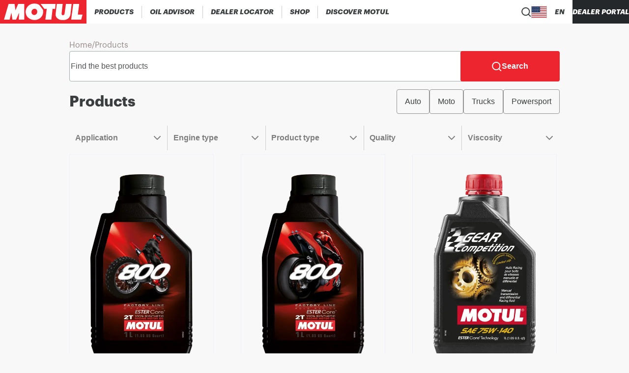

--- FILE ---
content_type: text/html; charset=utf-8
request_url: https://www.motul.com/en-US/products
body_size: 13503
content:
<!DOCTYPE html><html lang="en-US"><head><meta charSet="utf-8"/><meta name="viewport" content="width=device-width"/><link rel="apple-touch-icon" href="/icons/apple-touch-icon.png"/><link rel="apple-touch-icon" sizes="152x152" href="/icons/apple-touch-icon-152x152.png"/><link rel="apple-touch-icon" sizes="120x120" href="/icons/apple-touch-icon-120x120.png"/><link rel="apple-touch-icon" sizes="57x57" href="/icons/apple-touch-icon-57x57.png"/><title>Motul - Oils and lubricants Products</title><meta content="Discover our lubricants and oils for cars, motorcycle, scooter, marine, leisure, commercial vehicles, gardening and many more" name="description"/><link rel="canonical" href="https://www.motul.com/en-US/products"/><meta name="twitter:card" content="summary"/><meta prefix="og: http://ogp.me/ns#" data-hid="og:title" name="og:title" property="og:title" content="Motul - Oils and lubricants Products"/><meta prefix="og: http://ogp.me/ns#" data-hid="og:description" name="og:description" property="og:description" content="Discover our lubricants and oils for cars, motorcycle, scooter, marine, leisure, commercial vehicles, gardening and many more"/><meta prefix="og: http://ogp.me/ns#" data-hid="og:image" name="og:image" property="og:image"/><meta prefix="og: http://ogp.me/ns#" data-hid="og:image:alt" name="og:image:alt" property="og:image:alt" content="data.attributes.alternativeText"/><meta name="robots"/><script type="application/ld+json">null</script><meta name="next-head-count" content="10"/><link data-next-font="size-adjust" rel="preconnect" href="/" crossorigin="anonymous"/><link rel="preload" href="/_next/static/css/403e56f15f7a74e6.css" as="style"/><link rel="stylesheet" href="/_next/static/css/403e56f15f7a74e6.css" data-n-g=""/><link rel="preload" href="/_next/static/css/75293c1410f5da3e.css" as="style"/><link rel="stylesheet" href="/_next/static/css/75293c1410f5da3e.css" data-n-p=""/><noscript data-n-css=""></noscript><script defer="" nomodule="" src="/_next/static/chunks/polyfills-c67a75d1b6f99dc8.js"></script><script src="/_next/static/chunks/webpack-10917a2d78f1258e.js" defer=""></script><script src="/_next/static/chunks/framework-0fcf08e1b2272dff.js" defer=""></script><script src="/_next/static/chunks/main-0e81fe3a2b8bc283.js" defer=""></script><script src="/_next/static/chunks/pages/_app-a2266a0c369323e5.js" defer=""></script><script src="/_next/static/chunks/4493-39e7b1d6cb2f8c25.js" defer=""></script><script src="/_next/static/chunks/5105-fc370eb2f93f9504.js" defer=""></script><script src="/_next/static/chunks/4438-cbac0780483853ff.js" defer=""></script><script src="/_next/static/chunks/pages/products-d4af4c4334229218.js" defer=""></script><script src="/_next/static/ErAVpxULBQDBZ6fA5O0c4/_buildManifest.js" defer=""></script><script src="/_next/static/ErAVpxULBQDBZ6fA5O0c4/_ssgManifest.js" defer=""></script></head><body><div id="__next"><noscript><iframe src="https://www.googletagmanager.com/ns.html?id=GTM-NS7S58WQ" height="0" width="0" style="display:none;visibility:hidden" title="GTM"></iframe></noscript><div class="Layout_wrapper__IESJV"><header class="Header_opaqueHeader__6_giu "><div class="DesktopHeader_desktopHeader__RtSAY"><div class="DesktopHeader_contentLeft__ayb8N"><div class="MotulLogo_motulLogoWrapper__F_d3d"><a aria-label="Clickable Motul Logo" href="/en-US"><svg viewBox="0 0 219.5 60" xmlns="http://www.w3.org/2000/svg" class="MotulLogo_motulLogo__WjFPV" alt="Motul Logo"><path d="M61.6 10v40H47.7l.7-17.4L40.8 50h-9.3l-2.6-17.7L24.4 50H10.1l11.7-40h15.1l2.4 16.2L46.1 10zM139.8 22.7l-6.3-.3-3.2 27.6h-15.2l3.5-27.5-5.8.2-9.7-12.7h38zM159.1 10l-2.8 24.8c-.1 1.5.6 3 1.9 3.6 1.4.5 3.1.3 4.2-.7.9-.8 1.3-1.9 1.5-3.1l3.4-24.7h14.5l-3.1 27.4c-.7 3.9-2.5 7.6-6 10.1-5 3.6-11.7 4.2-18.2 3.3-5.1-.9-11-4.3-12.7-9.5-.7-1.9-.6-4.2-.6-6.2l3-25zM197.6 37.3h11.9L206 50h-25.4l5.3-40H201z"></path><path d="M89 22.4c-3.2-.4-6.3 1.1-7.9 3.9-1.4 2.4-1.7 5.7-.3 8.2 1 2.1 3.2 3.5 5.4 3.7 3 .3 5.6-1.2 7.1-3.7 1.6-2.3 1.7-6.1.4-8.6-.7-1.8-2.7-3.1-4.7-3.5m9.2-10.9 1.5 1.2 8.9 11.4c1 1.9 1 4.4.9 6.7-.1 7.7-5.1 14.8-12.1 18-8.5 4-19.9 2.1-26.6-4.5-5.9-5.6-7.1-15.1-4-22.4 3.6-8.1 12.1-13.2 20.8-12.8 3.8.1 7.4.8 10.6 2.4"></path></svg></a></div><nav aria-label="Main" data-orientation="horizontal" dir="ltr" class="DesktopMenu_menu__XCmdN"><div style="position:relative"><ul data-orientation="horizontal" class="DesktopMenu_list__06Bwu" dir="ltr"><li class="DesktopMenu_item__oM0Xk"><button id="radix-:R15j6:-trigger-radix-:R75j6:" data-state="closed" aria-expanded="false" aria-controls="radix-:R15j6:-content-radix-:R75j6:" class="DesktopMenu_trigger__AV344" data-radix-collection-item=""><div class="DesktopMenuItem_menuItem__fkIIX"><span class="DesktopMenuItem_menuLink__B9K4q">Products</span><div data-orientation="horizontal" role="separator" class="DesktopMenuItem_separator__G5gOf"></div></div></button><div id="radix-:R15j6:-content-radix-:R75j6:" aria-labelledby="radix-:R15j6:-trigger-radix-:R75j6:" data-orientation="horizontal" data-state="closed" class="ProductsMenuContent_contentWrapper__tFVbv" style="pointer-events:none;display:none" dir="ltr"><div class="ProductsMenuContent_content___Z9cB"><div class="CategoryMenu_categoryColumn__Hl9W2"><a class="CategoryMenu_category__Mibw7" role="link" tabindex="0" href="/en-US/products?range=AUTO">Automobile Products</a><a class="CategoryMenu_subCategoryName__xfoBC" role="link" tabindex="0" href="/en-US/products?range=AUTO001">300V - Competition</a><a class="CategoryMenu_subCategoryName__xfoBC" role="link" tabindex="0" href="/en-US/products?range=AUTO002">Engine Lubricants</a><a class="CategoryMenu_subCategoryName__xfoBC" role="link" tabindex="0" href="/en-US/products?range=AUTO003">Transmission Fluids</a><a class="CategoryMenu_subCategoryName__xfoBC" role="link" tabindex="0" href="/en-US/products?range=AUTO004">Brake Fluids</a><a class="CategoryMenu_subCategoryName__xfoBC" role="link" tabindex="0" href="/en-US/products?range=AUTO005">Coolants &amp; Antifreezes</a><a class="CategoryMenu_subCategoryName__xfoBC" role="link" tabindex="0" href="/en-US/products?range=AUTO006">Maintenance &amp; Care</a><a class="CategoryMenu_subCategoryName__xfoBC" role="link" tabindex="0" href="/en-US/products?range=AUTO007">Additives</a><a class="CategoryMenu_subCategoryName__xfoBC" role="link" tabindex="0" href="/en-US/products?range=AUTO008">Hydraulic Fluids</a><a class="CategoryMenu_subCategoryName__xfoBC" role="link" tabindex="0" href="/en-US/products?range=AUTO009">Greases</a><a class="CategoryMenu_subCategoryName__xfoBC" role="link" tabindex="0" href="/en-US/products?range=AUTO010">Classic Cars</a></div><div class="CategoryMenu_categoryColumn__Hl9W2"><a class="CategoryMenu_category__Mibw7" role="link" tabindex="0" href="/en-US/products?range=MOTO">Powersport Products</a><a class="CategoryMenu_subCategoryName__xfoBC" role="link" tabindex="0" href="/en-US/products?range=MOTO001">300V Factory Line - Racing</a><a class="CategoryMenu_subCategoryName__xfoBC" role="link" tabindex="0" href="/en-US/products?range=MOTO002">Engine Lubricants</a><a class="CategoryMenu_subCategoryName__xfoBC" role="link" tabindex="0" href="/en-US/products?range=MOTO003">Transmission Fluids</a><a class="CategoryMenu_subCategoryName__xfoBC" role="link" tabindex="0" href="/en-US/products?range=MOTO004">Brake Fluids</a><a class="CategoryMenu_subCategoryName__xfoBC" role="link" tabindex="0" href="/en-US/products?range=MOTO005">Coolants &amp; Antifreezes</a><a class="CategoryMenu_subCategoryName__xfoBC" role="link" tabindex="0" href="/en-US/products?range=MOTO006">Maintenance &amp; Care</a><a class="CategoryMenu_subCategoryName__xfoBC" role="link" tabindex="0" href="/en-US/products?range=MOTO007">Additives</a><a class="CategoryMenu_subCategoryName__xfoBC" role="link" tabindex="0" href="/en-US/products?range=MOTO008">Shock &amp; Fork Lubricants</a><a class="CategoryMenu_subCategoryName__xfoBC" role="link" tabindex="0" href="/en-US/products?range=MOTO009">Greases</a></div><div class="CategoryMenu_categoryColumn__Hl9W2"><a class="CategoryMenu_category__Mibw7" role="link" tabindex="0" href="/en-US/products?range=APPLI">Powersport Application</a><a class="CategoryMenu_subCategoryName__xfoBC" role="link" tabindex="0" href="/en-US/products?range=APPLI001">Street Bike</a><a class="CategoryMenu_subCategoryName__xfoBC" role="link" tabindex="0" href="/en-US/products?range=APPLI002">Scooter</a><a class="CategoryMenu_subCategoryName__xfoBC" role="link" tabindex="0" href="/en-US/products?range=APPLI003">Off-road</a><a class="CategoryMenu_subCategoryName__xfoBC" role="link" tabindex="0" href="/en-US/products?range=APPLI004">Watersport</a><a class="CategoryMenu_subCategoryName__xfoBC" role="link" tabindex="0" href="/en-US/products?range=APPLI005">Snowmobile</a><a class="CategoryMenu_subCategoryName__xfoBC" role="link" tabindex="0" href="/en-US/products?range=APPLI006">Kart &amp; RC</a><a class="CategoryMenu_subCategoryName__xfoBC" role="link" tabindex="0" href="/en-US/products?range=APPLI007">Marine</a><a class="CategoryMenu_subCategoryName__xfoBC" role="link" tabindex="0" href="/en-US/products?range=APPLI008">Gardening</a><a class="CategoryMenu_subCategoryName__xfoBC" role="link" tabindex="0" href="/en-US/products?range=APPLI009">Bike</a></div><div class="CategoryMenu_categoryColumn__Hl9W2"><a class="CategoryMenu_category__Mibw7" role="link" tabindex="0" href="/en-US/products?range=TRUCK">Heavy Duty Products</a><a class="CategoryMenu_subCategoryName__xfoBC" role="link" tabindex="0" href="/en-US/products?range=TRUCK001">Engine Lubricants</a><a class="CategoryMenu_subCategoryName__xfoBC" role="link" tabindex="0" href="/en-US/products?range=TRUCK002">Transmission Fluids</a><a class="CategoryMenu_subCategoryName__xfoBC" role="link" tabindex="0" href="/en-US/products?range=TRUCK003">Greases</a><a class="CategoryMenu_subCategoryName__xfoBC" role="link" tabindex="0" href="/en-US/products?range=TRUCK004">Coolants &amp; Antifreezes</a><a class="CategoryMenu_subCategoryName__xfoBC" role="link" tabindex="0" href="/en-US/products?range=TRUCK005">Maintenance &amp; Care</a><a class="CategoryMenu_subCategoryName__xfoBC" role="link" tabindex="0" href="/en-US/products?range=TRUCK006">Hydraulic Fluids</a><a class="CategoryMenu_subCategoryName__xfoBC" role="link" tabindex="0" href="/en-US/products?range=TRUCK007">General Lubrication</a><a class="CategoryMenu_subCategoryName__xfoBC" role="link" tabindex="0" href="/en-US/products?range=TRUCK008">Powergen</a><a class="CategoryMenu_subCategoryName__xfoBC" role="link" tabindex="0" href="/en-US/products?range=TRUCK009">Agriculture</a></div></div></div></li><li class="DesktopMenu_item__oM0Xk"><button id="radix-:R15j6:-trigger-radix-:Rb5j6:" data-state="closed" aria-expanded="false" aria-controls="radix-:R15j6:-content-radix-:Rb5j6:" class="DesktopMenu_trigger__AV344" data-radix-collection-item=""><div class="DesktopMenuItem_menuItem__fkIIX"><span class="DesktopMenuItem_menuLink__B9K4q">Oil advisor</span><div data-orientation="horizontal" role="separator" class="DesktopMenuItem_separator__G5gOf"></div></div></button></li><li class="DesktopMenu_item__oM0Xk"><button id="radix-:R15j6:-trigger-radix-:Rf5j6:" data-state="closed" aria-expanded="false" aria-controls="radix-:R15j6:-content-radix-:Rf5j6:" class="DesktopMenu_trigger__AV344" data-radix-collection-item=""><div class="DesktopMenuItem_menuItem__fkIIX"><span class="DesktopMenuItem_menuLink__B9K4q">Dealer locator</span><div data-orientation="horizontal" role="separator" class="DesktopMenuItem_separator__G5gOf"></div></div></button></li><li class="DesktopMenu_item__oM0Xk"><a role="link" target="_blank" rel="noreferrer" tabindex="0" class="DesktopMenu_trigger__AV344" href="https://click.channelsight.com/c/E32434BE-7552-4A28-8C59-40E0E4E3B0C8/37E9B266-541A-402D-89CA-6034FC426BC8/BB186557-D0BB-45B4-B6EB-18D825B1F2DF/?csi_wtbsource=HomePage"><div class="DesktopMenuItem_menuItem__fkIIX"><span class="DesktopMenuItem_menuLink__B9K4q">Shop</span><div data-orientation="horizontal" role="separator" class="DesktopMenuItem_separator__G5gOf"></div></div></a></li><li class="DesktopMenu_item__oM0Xk"><button id="radix-:R15j6:-trigger-radix-:Rn5j6:" data-state="closed" aria-expanded="false" aria-controls="radix-:R15j6:-content-radix-:Rn5j6:" class="DesktopMenu_trigger__AV344" data-radix-collection-item=""><div class="DesktopMenuItem_menuItem__fkIIX"><span class="DesktopMenuItem_menuLink__B9K4q">Discover Motul</span></div></button></li></ul></div></nav></div><div class="DesktopHeader_contentRight__thQyD"><div class="HeaderSearch_wrapper__zcrDk"><button type="button" aria-haspopup="dialog" aria-expanded="false" aria-controls="radix-:Rpj6:" data-state="closed" aria-label="Product search"><div class="HeaderSearch_iconWrapper__LOeCT"><svg viewBox="0 0 21 21" xmlns="http://www.w3.org/2000/svg" class="HeaderSearch_icon__5t5TJ"><path d="m19.96 19.29-3.71-3.68A9 9 0 1 0 14.86 17l3.68 3.68a.999.999 0 0 0 1.42 0 1 1 0 0 0 0-1.39ZM9.25 17a7 7 0 1 1 0-14 7 7 0 0 1 0 14Z"></path></svg></div></button></div><div data-orientation="horizontal" role="separator" class="DesktopHeader_separator__GhJrw"></div><div class="CountryPicker_hidden__P5u8p"><div class="CountryPicker_headerContent__2vHwN"><div class="CountryPicker_title__R1r7f">Choose your country</div><div class="CountryPicker_actions__ru7tA"><button class="CountryPickerRedirectionButton_button__XGoIJ" type="button">Continue on Corporate Website</button><button class="CountryPickerRedirectionButton_button__XGoIJ" type="button">Continue to Motul United States</button></div></div><div><div class="CountriesAccordion_menuItemWrapper__58xz6"><div class="CountriesAccordion_accordionRoot__NyFqV" data-orientation="vertical"><div data-state="closed" data-orientation="vertical"><div data-orientation="horizontal" role="separator" class="CountriesAccordion_separator__Qqql0"></div><button type="button" aria-controls="radix-:R4ppj6:" aria-expanded="false" data-state="closed" data-orientation="vertical" id="radix-:Rppj6:" class="CountriesAccordion_accordionTrigger__zf_Tj" data-radix-collection-item=""><div class="CountriesAccordion_menuItem__aVm7u"><div class="CountriesAccordion_triggerText__HIQWZ">Africa</div><svg viewBox="0 0 14 8" xmlns="http://www.w3.org/2000/svg" class="CountriesAccordion_chevronIcon__dwVU9"><path d="M7 5.586 12.293.293a1 1 0 1 1 1.414 1.414l-6 6a1 1 0 0 1-1.414 0l-6-6A1 1 0 0 1 1.707.293L7 5.586Z"></path></svg></div></button><div data-state="closed" id="radix-:R4ppj6:" role="region" aria-labelledby="radix-:Rppj6:" data-orientation="vertical" class="CountriesAccordion_accordionContent__zPoRe" style="--radix-accordion-content-height:var(--radix-collapsible-content-height);--radix-accordion-content-width:var(--radix-collapsible-content-width);display:none"><a class="CountriesAccordion_accordionContentItem__nPyJJ" href="/fr-MA"><span class="CountryFlag_flag__XQ4Hc fi fi-dz CountryFlag_small__vvXoe CountriesAccordion_countryFlag___jNhI"></span>Algeria</a><a class="CountriesAccordion_accordionContentItem__nPyJJ" href="/fr-FR"><span class="CountryFlag_flag__XQ4Hc fi fi-ci CountryFlag_small__vvXoe CountriesAccordion_countryFlag___jNhI"></span>Cote d&#x27;Ivoire</a><a class="CountriesAccordion_accordionContentItem__nPyJJ" href="/en-YT"><span class="CountryFlag_flag__XQ4Hc fi fi-yt CountryFlag_small__vvXoe CountriesAccordion_countryFlag___jNhI"></span>Mayotte</a><a class="CountriesAccordion_accordionContentItem__nPyJJ" href="/en-SZ"><span class="CountryFlag_flag__XQ4Hc fi fi-sz CountryFlag_small__vvXoe CountriesAccordion_countryFlag___jNhI"></span>Swaziland</a><a class="CountriesAccordion_accordionContentItem__nPyJJ" href="/en-AO"><span class="CountryFlag_flag__XQ4Hc fi fi-ao CountryFlag_small__vvXoe CountriesAccordion_countryFlag___jNhI"></span>Angola</a><a class="CountriesAccordion_accordionContentItem__nPyJJ" href="/fr-FR"><span class="CountryFlag_flag__XQ4Hc fi fi-cd CountryFlag_small__vvXoe CountriesAccordion_countryFlag___jNhI"></span>DR Congo</a><a class="CountriesAccordion_accordionContentItem__nPyJJ" href="/fr-MA"><span class="CountryFlag_flag__XQ4Hc fi fi-ma CountryFlag_small__vvXoe CountriesAccordion_countryFlag___jNhI"></span>Morocco</a><a class="CountriesAccordion_accordionContentItem__nPyJJ" href="/en-TZ"><span class="CountryFlag_flag__XQ4Hc fi fi-tz CountryFlag_small__vvXoe CountriesAccordion_countryFlag___jNhI"></span>Tanzania</a><a class="CountriesAccordion_accordionContentItem__nPyJJ" href="/fr-MA"><span class="CountryFlag_flag__XQ4Hc fi fi-bj CountryFlag_small__vvXoe CountriesAccordion_countryFlag___jNhI"></span>Benin</a><a class="CountriesAccordion_accordionContentItem__nPyJJ" href="/en-EG"><span class="CountryFlag_flag__XQ4Hc fi fi-eg CountryFlag_small__vvXoe CountriesAccordion_countryFlag___jNhI"></span>Egypt</a><a class="CountriesAccordion_accordionContentItem__nPyJJ" href="/en-MZ"><span class="CountryFlag_flag__XQ4Hc fi fi-mz CountryFlag_small__vvXoe CountriesAccordion_countryFlag___jNhI"></span>Mozambique</a><a class="CountriesAccordion_accordionContentItem__nPyJJ" href="/fr-FR"><span class="CountryFlag_flag__XQ4Hc fi fi-tg CountryFlag_small__vvXoe CountriesAccordion_countryFlag___jNhI"></span>Togo</a><a class="CountriesAccordion_accordionContentItem__nPyJJ" href="/en-BW"><span class="CountryFlag_flag__XQ4Hc fi fi-bw CountryFlag_small__vvXoe CountriesAccordion_countryFlag___jNhI"></span>Botswana</a><a class="CountriesAccordion_accordionContentItem__nPyJJ" href="/fr-FR"><span class="CountryFlag_flag__XQ4Hc fi fi-ga CountryFlag_small__vvXoe CountriesAccordion_countryFlag___jNhI"></span>Gabon</a><a class="CountriesAccordion_accordionContentItem__nPyJJ" href="/en-NA"><span class="CountryFlag_flag__XQ4Hc fi fi-na CountryFlag_small__vvXoe CountriesAccordion_countryFlag___jNhI"></span>Namibia</a><a class="CountriesAccordion_accordionContentItem__nPyJJ" href="/fr-TN"><span class="CountryFlag_flag__XQ4Hc fi fi-tn CountryFlag_small__vvXoe CountriesAccordion_countryFlag___jNhI"></span>Tunisia</a><a class="CountriesAccordion_accordionContentItem__nPyJJ" href="/fr-FR"><span class="CountryFlag_flag__XQ4Hc fi fi-bf CountryFlag_small__vvXoe CountriesAccordion_countryFlag___jNhI"></span>Burkina Faso</a><a class="CountriesAccordion_accordionContentItem__nPyJJ" href="/en-KE"><span class="CountryFlag_flag__XQ4Hc fi fi-ke CountryFlag_small__vvXoe CountriesAccordion_countryFlag___jNhI"></span>Kenya</a><a class="CountriesAccordion_accordionContentItem__nPyJJ" href="/en-NG"><span class="CountryFlag_flag__XQ4Hc fi fi-ng CountryFlag_small__vvXoe CountriesAccordion_countryFlag___jNhI"></span>Nigeria</a><a class="CountriesAccordion_accordionContentItem__nPyJJ" href="/en-ZM"><span class="CountryFlag_flag__XQ4Hc fi fi-zm CountryFlag_small__vvXoe CountriesAccordion_countryFlag___jNhI"></span>Zambia</a><a class="CountriesAccordion_accordionContentItem__nPyJJ" href="/en-CM"><span class="CountryFlag_flag__XQ4Hc fi fi-cm CountryFlag_small__vvXoe CountriesAccordion_countryFlag___jNhI"></span>Cameroon</a><a class="CountriesAccordion_accordionContentItem__nPyJJ" href="/fr-FR"><span class="CountryFlag_flag__XQ4Hc fi fi-ly CountryFlag_small__vvXoe CountriesAccordion_countryFlag___jNhI"></span>Libya</a><a class="CountriesAccordion_accordionContentItem__nPyJJ" href="/en-FR"><span class="CountryFlag_flag__XQ4Hc fi fi-rw CountryFlag_small__vvXoe CountriesAccordion_countryFlag___jNhI"></span>Rwanda</a><a class="CountriesAccordion_accordionContentItem__nPyJJ" href="/en-ZW"><span class="CountryFlag_flag__XQ4Hc fi fi-zw CountryFlag_small__vvXoe CountriesAccordion_countryFlag___jNhI"></span>Zimbabwe</a><a class="CountriesAccordion_accordionContentItem__nPyJJ" href="/fr-MA"><span class="CountryFlag_flag__XQ4Hc fi fi-cf CountryFlag_small__vvXoe CountriesAccordion_countryFlag___jNhI"></span>CAR</a><a class="CountriesAccordion_accordionContentItem__nPyJJ" href="/fr-FR"><span class="CountryFlag_flag__XQ4Hc fi fi-ml CountryFlag_small__vvXoe CountriesAccordion_countryFlag___jNhI"></span>Mali</a><a class="CountriesAccordion_accordionContentItem__nPyJJ" href="/fr-FR"><span class="CountryFlag_flag__XQ4Hc fi fi-sn CountryFlag_small__vvXoe CountriesAccordion_countryFlag___jNhI"></span>Senegal</a><a class="CountriesAccordion_accordionContentItem__nPyJJ" href="/products"></a><a class="CountriesAccordion_accordionContentItem__nPyJJ" href="/fr-FR"><span class="CountryFlag_flag__XQ4Hc fi fi-cg CountryFlag_small__vvXoe CountriesAccordion_countryFlag___jNhI"></span>Congo</a><a class="CountriesAccordion_accordionContentItem__nPyJJ" href="/fr-FR"><span class="CountryFlag_flag__XQ4Hc fi fi-mr CountryFlag_small__vvXoe CountriesAccordion_countryFlag___jNhI"></span>Mauritania</a><a class="CountriesAccordion_accordionContentItem__nPyJJ" href="/en-ZA"><span class="CountryFlag_flag__XQ4Hc fi fi-za CountryFlag_small__vvXoe CountriesAccordion_countryFlag___jNhI"></span>South Africa</a><a class="CountriesAccordion_accordionContentItem__nPyJJ" href="/products"></a></div></div><div data-state="closed" data-orientation="vertical"><div data-orientation="horizontal" role="separator" class="CountriesAccordion_separator__Qqql0"></div><button type="button" aria-controls="radix-:R59pj6:" aria-expanded="false" data-state="closed" data-orientation="vertical" id="radix-:R19pj6:" class="CountriesAccordion_accordionTrigger__zf_Tj" data-radix-collection-item=""><div class="CountriesAccordion_menuItem__aVm7u"><div class="CountriesAccordion_triggerText__HIQWZ">Americas</div><svg viewBox="0 0 14 8" xmlns="http://www.w3.org/2000/svg" class="CountriesAccordion_chevronIcon__dwVU9"><path d="M7 5.586 12.293.293a1 1 0 1 1 1.414 1.414l-6 6a1 1 0 0 1-1.414 0l-6-6A1 1 0 0 1 1.707.293L7 5.586Z"></path></svg></div></button><div data-state="closed" id="radix-:R59pj6:" role="region" aria-labelledby="radix-:R19pj6:" data-orientation="vertical" class="CountriesAccordion_accordionContent__zPoRe" style="--radix-accordion-content-height:var(--radix-collapsible-content-height);--radix-accordion-content-width:var(--radix-collapsible-content-width);display:none"><a class="CountriesAccordion_accordionContentItem__nPyJJ" href="/es-AR"><span class="CountryFlag_flag__XQ4Hc fi fi-ar CountryFlag_small__vvXoe CountriesAccordion_countryFlag___jNhI"></span>Argentina</a><a class="CountriesAccordion_accordionContentItem__nPyJJ" href="/es-CO"><span class="CountryFlag_flag__XQ4Hc fi fi-co CountryFlag_small__vvXoe CountriesAccordion_countryFlag___jNhI"></span>Colombia</a><a class="CountriesAccordion_accordionContentItem__nPyJJ" href="/es-GT"><span class="CountryFlag_flag__XQ4Hc fi fi-gt CountryFlag_small__vvXoe CountriesAccordion_countryFlag___jNhI"></span>Guatemala</a><a class="CountriesAccordion_accordionContentItem__nPyJJ" href="/es-PY"><span class="CountryFlag_flag__XQ4Hc fi fi-py CountryFlag_small__vvXoe CountriesAccordion_countryFlag___jNhI"></span>Paraguay</a><a class="CountriesAccordion_accordionContentItem__nPyJJ" href="/es-BO"><span class="CountryFlag_flag__XQ4Hc fi fi-bo CountryFlag_small__vvXoe CountriesAccordion_countryFlag___jNhI"></span>Bolivia</a><a class="CountriesAccordion_accordionContentItem__nPyJJ" href="/es-CR"><span class="CountryFlag_flag__XQ4Hc fi fi-cr CountryFlag_small__vvXoe CountriesAccordion_countryFlag___jNhI"></span>Costa Rica</a><a class="CountriesAccordion_accordionContentItem__nPyJJ" href="/es-HN"><span class="CountryFlag_flag__XQ4Hc fi fi-hn CountryFlag_small__vvXoe CountriesAccordion_countryFlag___jNhI"></span>Honduras</a><a class="CountriesAccordion_accordionContentItem__nPyJJ" href="/es-PE"><span class="CountryFlag_flag__XQ4Hc fi fi-pe CountryFlag_small__vvXoe CountriesAccordion_countryFlag___jNhI"></span>Peru</a><a class="CountriesAccordion_accordionContentItem__nPyJJ" href="/pt-BR"><span class="CountryFlag_flag__XQ4Hc fi fi-br CountryFlag_small__vvXoe CountriesAccordion_countryFlag___jNhI"></span>Brazil</a><a class="CountriesAccordion_accordionContentItem__nPyJJ" href="/es-DO"><span class="CountryFlag_flag__XQ4Hc fi fi-do CountryFlag_small__vvXoe CountriesAccordion_countryFlag___jNhI"></span>Dominican Republic</a><a class="CountriesAccordion_accordionContentItem__nPyJJ" href="/es-MX"><span class="CountryFlag_flag__XQ4Hc fi fi-mx CountryFlag_small__vvXoe CountriesAccordion_countryFlag___jNhI"></span>Mexico</a><a class="CountriesAccordion_accordionContentItem__nPyJJ" href="/en-US"><span class="CountryFlag_flag__XQ4Hc fi fi-us CountryFlag_small__vvXoe CountriesAccordion_countryFlag___jNhI"></span>United States</a><a class="CountriesAccordion_accordionContentItem__nPyJJ" href="/en-CA"><span class="CountryFlag_flag__XQ4Hc fi fi-ca CountryFlag_small__vvXoe CountriesAccordion_countryFlag___jNhI"></span>Canada</a><a class="CountriesAccordion_accordionContentItem__nPyJJ" href="/es-EC"><span class="CountryFlag_flag__XQ4Hc fi fi-ec CountryFlag_small__vvXoe CountriesAccordion_countryFlag___jNhI"></span>Ecuador</a><a class="CountriesAccordion_accordionContentItem__nPyJJ" href="/es-NI"><span class="CountryFlag_flag__XQ4Hc fi fi-ni CountryFlag_small__vvXoe CountriesAccordion_countryFlag___jNhI"></span>Nicaragua</a><a class="CountriesAccordion_accordionContentItem__nPyJJ" href="/es-UY"><span class="CountryFlag_flag__XQ4Hc fi fi-uy CountryFlag_small__vvXoe CountriesAccordion_countryFlag___jNhI"></span>Uruguay</a><a class="CountriesAccordion_accordionContentItem__nPyJJ" href="/es-CL"><span class="CountryFlag_flag__XQ4Hc fi fi-cl CountryFlag_small__vvXoe CountriesAccordion_countryFlag___jNhI"></span>Chile</a><a class="CountriesAccordion_accordionContentItem__nPyJJ" href="/es-SV"><span class="CountryFlag_flag__XQ4Hc fi fi-sv CountryFlag_small__vvXoe CountriesAccordion_countryFlag___jNhI"></span>El Salvador</a><a class="CountriesAccordion_accordionContentItem__nPyJJ" href="/es-PA"><span class="CountryFlag_flag__XQ4Hc fi fi-pa CountryFlag_small__vvXoe CountriesAccordion_countryFlag___jNhI"></span>Panama</a><a class="CountriesAccordion_accordionContentItem__nPyJJ" href="/es-VE"><span class="CountryFlag_flag__XQ4Hc fi fi-ve CountryFlag_small__vvXoe CountriesAccordion_countryFlag___jNhI"></span>Venezuela</a></div></div><div data-state="closed" data-orientation="vertical"><div data-orientation="horizontal" role="separator" class="CountriesAccordion_separator__Qqql0"></div><button type="button" aria-controls="radix-:R5ppj6:" aria-expanded="false" data-state="closed" data-orientation="vertical" id="radix-:R1ppj6:" class="CountriesAccordion_accordionTrigger__zf_Tj" data-radix-collection-item=""><div class="CountriesAccordion_menuItem__aVm7u"><div class="CountriesAccordion_triggerText__HIQWZ">Asia</div><svg viewBox="0 0 14 8" xmlns="http://www.w3.org/2000/svg" class="CountriesAccordion_chevronIcon__dwVU9"><path d="M7 5.586 12.293.293a1 1 0 1 1 1.414 1.414l-6 6a1 1 0 0 1-1.414 0l-6-6A1 1 0 0 1 1.707.293L7 5.586Z"></path></svg></div></button><div data-state="closed" id="radix-:R5ppj6:" role="region" aria-labelledby="radix-:R1ppj6:" data-orientation="vertical" class="CountriesAccordion_accordionContent__zPoRe" style="--radix-accordion-content-height:var(--radix-collapsible-content-height);--radix-accordion-content-width:var(--radix-collapsible-content-width);display:none"><a class="CountriesAccordion_accordionContentItem__nPyJJ" href="/en-BH"><span class="CountryFlag_flag__XQ4Hc fi fi-bh CountryFlag_small__vvXoe CountriesAccordion_countryFlag___jNhI"></span>Bahrain</a><a class="CountriesAccordion_accordionContentItem__nPyJJ" href="/ja-JP"><span class="CountryFlag_flag__XQ4Hc fi fi-jp CountryFlag_small__vvXoe CountriesAccordion_countryFlag___jNhI"></span>Japan</a><a class="CountriesAccordion_accordionContentItem__nPyJJ" href="/mm/en"><span class="CountryFlag_flag__XQ4Hc fi fi-mm CountryFlag_small__vvXoe CountriesAccordion_countryFlag___jNhI"></span>Myanmar</a><a class="CountriesAccordion_accordionContentItem__nPyJJ" href="/ko-KR"><span class="CountryFlag_flag__XQ4Hc fi fi-kr CountryFlag_small__vvXoe CountriesAccordion_countryFlag___jNhI"></span>South Korea</a><a class="CountriesAccordion_accordionContentItem__nPyJJ" href="/kh/en"><span class="CountryFlag_flag__XQ4Hc fi fi-kh CountryFlag_small__vvXoe CountriesAccordion_countryFlag___jNhI"></span>Cambodia</a><a class="CountriesAccordion_accordionContentItem__nPyJJ" href="/en-JO"><span class="CountryFlag_flag__XQ4Hc fi fi-jo CountryFlag_small__vvXoe CountriesAccordion_countryFlag___jNhI"></span>Jordan</a><a class="CountriesAccordion_accordionContentItem__nPyJJ" href="/en-OM"><span class="CountryFlag_flag__XQ4Hc fi fi-om CountryFlag_small__vvXoe CountriesAccordion_countryFlag___jNhI"></span>Oman</a><a class="CountriesAccordion_accordionContentItem__nPyJJ" href="/zh-TW"><span class="CountryFlag_flag__XQ4Hc fi fi-tw CountryFlag_small__vvXoe CountriesAccordion_countryFlag___jNhI"></span>Taiwan</a><a class="CountriesAccordion_accordionContentItem__nPyJJ" href="/zh-CN"><span class="CountryFlag_flag__XQ4Hc fi fi-cn CountryFlag_small__vvXoe CountriesAccordion_countryFlag___jNhI"></span>China</a><a class="CountriesAccordion_accordionContentItem__nPyJJ" href="/en-KW"><span class="CountryFlag_flag__XQ4Hc fi fi-kw CountryFlag_small__vvXoe CountriesAccordion_countryFlag___jNhI"></span>Kuwait</a><a class="CountriesAccordion_accordionContentItem__nPyJJ" href="/en-PK"><span class="CountryFlag_flag__XQ4Hc fi fi-pk CountryFlag_small__vvXoe CountriesAccordion_countryFlag___jNhI"></span>Pakistan</a><a class="CountriesAccordion_accordionContentItem__nPyJJ" href="/th-TH"><span class="CountryFlag_flag__XQ4Hc fi fi-th CountryFlag_small__vvXoe CountriesAccordion_countryFlag___jNhI"></span>Thailand</a><a class="CountriesAccordion_accordionContentItem__nPyJJ" href="/zh-HK"><span class="CountryFlag_flag__XQ4Hc fi fi-hk CountryFlag_small__vvXoe CountriesAccordion_countryFlag___jNhI"></span>Hong Kong</a><a class="CountriesAccordion_accordionContentItem__nPyJJ" href="/en-LB"><span class="CountryFlag_flag__XQ4Hc fi fi-lb CountryFlag_small__vvXoe CountriesAccordion_countryFlag___jNhI"></span>Lebanon</a><a class="CountriesAccordion_accordionContentItem__nPyJJ" href="/en-PH"><span class="CountryFlag_flag__XQ4Hc fi fi-ph CountryFlag_small__vvXoe CountriesAccordion_countryFlag___jNhI"></span>Philippines</a><a class="CountriesAccordion_accordionContentItem__nPyJJ" href="/tr-TR"><span class="CountryFlag_flag__XQ4Hc fi fi-tr CountryFlag_small__vvXoe CountriesAccordion_countryFlag___jNhI"></span>Turkey</a><a class="CountriesAccordion_accordionContentItem__nPyJJ" href="/en-IN"><span class="CountryFlag_flag__XQ4Hc fi fi-in CountryFlag_small__vvXoe CountriesAccordion_countryFlag___jNhI"></span>India</a><a class="CountriesAccordion_accordionContentItem__nPyJJ" href="/en-MG"><span class="CountryFlag_flag__XQ4Hc fi fi-mg CountryFlag_small__vvXoe CountriesAccordion_countryFlag___jNhI"></span>Madagascar</a><a class="CountriesAccordion_accordionContentItem__nPyJJ" href="/en-QA"><span class="CountryFlag_flag__XQ4Hc fi fi-qa CountryFlag_small__vvXoe CountriesAccordion_countryFlag___jNhI"></span>Qatar</a><a class="CountriesAccordion_accordionContentItem__nPyJJ" href="/en-AE"><span class="CountryFlag_flag__XQ4Hc fi fi-ae CountryFlag_small__vvXoe CountriesAccordion_countryFlag___jNhI"></span>UAE</a><a class="CountriesAccordion_accordionContentItem__nPyJJ" href="/id-ID"><span class="CountryFlag_flag__XQ4Hc fi fi-id CountryFlag_small__vvXoe CountriesAccordion_countryFlag___jNhI"></span>Indonesia</a><a class="CountriesAccordion_accordionContentItem__nPyJJ" href="/en-MY"><span class="CountryFlag_flag__XQ4Hc fi fi-my CountryFlag_small__vvXoe CountriesAccordion_countryFlag___jNhI"></span>Malaysia</a><a class="CountriesAccordion_accordionContentItem__nPyJJ" href="/en-SA"><span class="CountryFlag_flag__XQ4Hc fi fi-sa CountryFlag_small__vvXoe CountriesAccordion_countryFlag___jNhI"></span>Saudi Arabia</a><a class="CountriesAccordion_accordionContentItem__nPyJJ" href="/vi-VN"><span class="CountryFlag_flag__XQ4Hc fi fi-vn CountryFlag_small__vvXoe CountriesAccordion_countryFlag___jNhI"></span>Vietnam</a><a class="CountriesAccordion_accordionContentItem__nPyJJ" href="/en-IQ"><span class="CountryFlag_flag__XQ4Hc fi fi-iq CountryFlag_small__vvXoe CountriesAccordion_countryFlag___jNhI"></span>Iraq</a><a class="CountriesAccordion_accordionContentItem__nPyJJ" href="/en-MV"><span class="CountryFlag_flag__XQ4Hc fi fi-mv CountryFlag_small__vvXoe CountriesAccordion_countryFlag___jNhI"></span>Maldives</a><a class="CountriesAccordion_accordionContentItem__nPyJJ" href="/en-SG"><span class="CountryFlag_flag__XQ4Hc fi fi-sg CountryFlag_small__vvXoe CountriesAccordion_countryFlag___jNhI"></span>Singapore</a><a class="CountriesAccordion_accordionContentItem__nPyJJ" href="/en-US"><span class="CountryFlag_flag__XQ4Hc fi fi-ye CountryFlag_small__vvXoe CountriesAccordion_countryFlag___jNhI"></span>Yemen</a></div></div><div data-state="closed" data-orientation="vertical"><div data-orientation="horizontal" role="separator" class="CountriesAccordion_separator__Qqql0"></div><button type="button" aria-controls="radix-:R69pj6:" aria-expanded="false" data-state="closed" data-orientation="vertical" id="radix-:R29pj6:" class="CountriesAccordion_accordionTrigger__zf_Tj" data-radix-collection-item=""><div class="CountriesAccordion_menuItem__aVm7u"><div class="CountriesAccordion_triggerText__HIQWZ">Europe and Eurasia</div><svg viewBox="0 0 14 8" xmlns="http://www.w3.org/2000/svg" class="CountriesAccordion_chevronIcon__dwVU9"><path d="M7 5.586 12.293.293a1 1 0 1 1 1.414 1.414l-6 6a1 1 0 0 1-1.414 0l-6-6A1 1 0 0 1 1.707.293L7 5.586Z"></path></svg></div></button><div data-state="closed" id="radix-:R69pj6:" role="region" aria-labelledby="radix-:R29pj6:" data-orientation="vertical" class="CountriesAccordion_accordionContent__zPoRe" style="--radix-accordion-content-height:var(--radix-collapsible-content-height);--radix-accordion-content-width:var(--radix-collapsible-content-width);display:none"><a class="CountriesAccordion_accordionContentItem__nPyJJ" href="/en-AL"><span class="CountryFlag_flag__XQ4Hc fi fi-al CountryFlag_small__vvXoe CountriesAccordion_countryFlag___jNhI"></span>Albania</a><a class="CountriesAccordion_accordionContentItem__nPyJJ" href="/en-FI"><span class="CountryFlag_flag__XQ4Hc fi fi-fi CountryFlag_small__vvXoe CountriesAccordion_countryFlag___jNhI"></span>Finland</a><a class="CountriesAccordion_accordionContentItem__nPyJJ" href="/en-LT"><span class="CountryFlag_flag__XQ4Hc fi fi-lt CountryFlag_small__vvXoe CountriesAccordion_countryFlag___jNhI"></span>Lithuania</a><a class="CountriesAccordion_accordionContentItem__nPyJJ" href="/sk-SK"><span class="CountryFlag_flag__XQ4Hc fi fi-sk CountryFlag_small__vvXoe CountriesAccordion_countryFlag___jNhI"></span>Slovakia</a><a class="CountriesAccordion_accordionContentItem__nPyJJ" href="/en-AM"><span class="CountryFlag_flag__XQ4Hc fi fi-am CountryFlag_small__vvXoe CountriesAccordion_countryFlag___jNhI"></span>Armenia</a><a class="CountriesAccordion_accordionContentItem__nPyJJ" href="/fr-FR"><span class="CountryFlag_flag__XQ4Hc fi fi-fr CountryFlag_small__vvXoe CountriesAccordion_countryFlag___jNhI"></span>France</a><a class="CountriesAccordion_accordionContentItem__nPyJJ" href="/fr-LU"><span class="CountryFlag_flag__XQ4Hc fi fi-lu CountryFlag_small__vvXoe CountriesAccordion_countryFlag___jNhI"></span>Luxembourg</a><a class="CountriesAccordion_accordionContentItem__nPyJJ" href="/si/sl"><span class="CountryFlag_flag__XQ4Hc fi fi-si CountryFlag_small__vvXoe CountriesAccordion_countryFlag___jNhI"></span>Slovenia</a><a class="CountriesAccordion_accordionContentItem__nPyJJ" href="/de-AT"><span class="CountryFlag_flag__XQ4Hc fi fi-at CountryFlag_small__vvXoe CountriesAccordion_countryFlag___jNhI"></span>Austria</a><a class="CountriesAccordion_accordionContentItem__nPyJJ" href="/en-GE"><span class="CountryFlag_flag__XQ4Hc fi fi-ge CountryFlag_small__vvXoe CountriesAccordion_countryFlag___jNhI"></span>Georgia</a><a class="CountriesAccordion_accordionContentItem__nPyJJ" href="/en-MD"><span class="CountryFlag_flag__XQ4Hc fi fi-md CountryFlag_small__vvXoe CountriesAccordion_countryFlag___jNhI"></span>Moldova</a><a class="CountriesAccordion_accordionContentItem__nPyJJ" href="/es-ES"><span class="CountryFlag_flag__XQ4Hc fi fi-es CountryFlag_small__vvXoe CountriesAccordion_countryFlag___jNhI"></span>Spain</a><a class="CountriesAccordion_accordionContentItem__nPyJJ" href="/en-AZ"><span class="CountryFlag_flag__XQ4Hc fi fi-az CountryFlag_small__vvXoe CountriesAccordion_countryFlag___jNhI"></span>Azerbaijan</a><a class="CountriesAccordion_accordionContentItem__nPyJJ" href="/de-DE"><span class="CountryFlag_flag__XQ4Hc fi fi-de CountryFlag_small__vvXoe CountriesAccordion_countryFlag___jNhI"></span>Germany</a><a class="CountriesAccordion_accordionContentItem__nPyJJ" href="/en-ME"><span class="CountryFlag_flag__XQ4Hc fi fi-me CountryFlag_small__vvXoe CountriesAccordion_countryFlag___jNhI"></span>Montenegro</a><a class="CountriesAccordion_accordionContentItem__nPyJJ" href="/en-SE"><span class="CountryFlag_flag__XQ4Hc fi fi-se CountryFlag_small__vvXoe CountriesAccordion_countryFlag___jNhI"></span>Sweden</a><a class="CountriesAccordion_accordionContentItem__nPyJJ" href="/nl-BE"><span class="CountryFlag_flag__XQ4Hc fi fi-be CountryFlag_small__vvXoe CountriesAccordion_countryFlag___jNhI"></span>Belgium </a><a class="CountriesAccordion_accordionContentItem__nPyJJ" href="/el-GR"><span class="CountryFlag_flag__XQ4Hc fi fi-gr CountryFlag_small__vvXoe CountriesAccordion_countryFlag___jNhI"></span>Greece</a><a class="CountriesAccordion_accordionContentItem__nPyJJ" href="/en-NL"><span class="CountryFlag_flag__XQ4Hc fi fi-nl CountryFlag_small__vvXoe CountriesAccordion_countryFlag___jNhI"></span>Netherlands</a><a class="CountriesAccordion_accordionContentItem__nPyJJ" href="/de-CH"><span class="CountryFlag_flag__XQ4Hc fi fi-ch CountryFlag_small__vvXoe CountriesAccordion_countryFlag___jNhI"></span>Switzerland</a><a class="CountriesAccordion_accordionContentItem__nPyJJ" href="/en-BA"><span class="CountryFlag_flag__XQ4Hc fi fi-ba CountryFlag_small__vvXoe CountriesAccordion_countryFlag___jNhI"></span>Bosnia (BiH)</a><a class="CountriesAccordion_accordionContentItem__nPyJJ" href="/hu-HU"><span class="CountryFlag_flag__XQ4Hc fi fi-hu CountryFlag_small__vvXoe CountriesAccordion_countryFlag___jNhI"></span>Hungary</a><a class="CountriesAccordion_accordionContentItem__nPyJJ" href="/en-MK"><span class="CountryFlag_flag__XQ4Hc fi fi-mk CountryFlag_small__vvXoe CountriesAccordion_countryFlag___jNhI"></span>North Macedonia</a><a class="CountriesAccordion_accordionContentItem__nPyJJ" href="/en-TJ"><span class="CountryFlag_flag__XQ4Hc fi fi-tj CountryFlag_small__vvXoe CountriesAccordion_countryFlag___jNhI"></span>Tajikistan</a><a class="CountriesAccordion_accordionContentItem__nPyJJ" href="/en-BG"><span class="CountryFlag_flag__XQ4Hc fi fi-bg CountryFlag_small__vvXoe CountriesAccordion_countryFlag___jNhI"></span>Bulgaria</a><a class="CountriesAccordion_accordionContentItem__nPyJJ" href="/en-IS"><span class="CountryFlag_flag__XQ4Hc fi fi-is CountryFlag_small__vvXoe CountriesAccordion_countryFlag___jNhI"></span>Iceland</a><a class="CountriesAccordion_accordionContentItem__nPyJJ" href="/en-NO"><span class="CountryFlag_flag__XQ4Hc fi fi-no CountryFlag_small__vvXoe CountriesAccordion_countryFlag___jNhI"></span>Norway</a><a class="CountriesAccordion_accordionContentItem__nPyJJ" href="/en-TM"><span class="CountryFlag_flag__XQ4Hc fi fi-tm CountryFlag_small__vvXoe CountriesAccordion_countryFlag___jNhI"></span>Turkmenistan</a><a class="CountriesAccordion_accordionContentItem__nPyJJ" href="/en-HR"><span class="CountryFlag_flag__XQ4Hc fi fi-hr CountryFlag_small__vvXoe CountriesAccordion_countryFlag___jNhI"></span>Croatia</a><a class="CountriesAccordion_accordionContentItem__nPyJJ" href="/it-IT"><span class="CountryFlag_flag__XQ4Hc fi fi-it CountryFlag_small__vvXoe CountriesAccordion_countryFlag___jNhI"></span>Italy</a><a class="CountriesAccordion_accordionContentItem__nPyJJ" href="/pl-PL"><span class="CountryFlag_flag__XQ4Hc fi fi-pl CountryFlag_small__vvXoe CountriesAccordion_countryFlag___jNhI"></span>Poland</a><a class="CountriesAccordion_accordionContentItem__nPyJJ" href="/uk-UA"><span class="CountryFlag_flag__XQ4Hc fi fi-ua CountryFlag_small__vvXoe CountriesAccordion_countryFlag___jNhI"></span>Ukraine</a><a class="CountriesAccordion_accordionContentItem__nPyJJ" href="/cs-CZ"><span class="CountryFlag_flag__XQ4Hc fi fi-cz CountryFlag_small__vvXoe CountriesAccordion_countryFlag___jNhI"></span>Czech Republic</a><a class="CountriesAccordion_accordionContentItem__nPyJJ" href="/en-KZ"><span class="CountryFlag_flag__XQ4Hc fi fi-kz CountryFlag_small__vvXoe CountriesAccordion_countryFlag___jNhI"></span>Kazakhstan</a><a class="CountriesAccordion_accordionContentItem__nPyJJ" href="/pt-PT"><span class="CountryFlag_flag__XQ4Hc fi fi-pt CountryFlag_small__vvXoe CountriesAccordion_countryFlag___jNhI"></span>Portugal</a><a class="CountriesAccordion_accordionContentItem__nPyJJ" href="/en-GB"><span class="CountryFlag_flag__XQ4Hc fi fi-gb CountryFlag_small__vvXoe CountriesAccordion_countryFlag___jNhI"></span>United Kingdom</a><a class="CountriesAccordion_accordionContentItem__nPyJJ" href="/en-DK"><span class="CountryFlag_flag__XQ4Hc fi fi-dk CountryFlag_small__vvXoe CountriesAccordion_countryFlag___jNhI"></span>Denmark</a><a class="CountriesAccordion_accordionContentItem__nPyJJ" href="/en-KG"><span class="CountryFlag_flag__XQ4Hc fi fi-kg CountryFlag_small__vvXoe CountriesAccordion_countryFlag___jNhI"></span>Kyrgyzstan</a><a class="CountriesAccordion_accordionContentItem__nPyJJ" href="/ro-RO"><span class="CountryFlag_flag__XQ4Hc fi fi-ro CountryFlag_small__vvXoe CountriesAccordion_countryFlag___jNhI"></span>Romania</a><a class="CountriesAccordion_accordionContentItem__nPyJJ" href="/en-UZ"><span class="CountryFlag_flag__XQ4Hc fi fi-uz CountryFlag_small__vvXoe CountriesAccordion_countryFlag___jNhI"></span>Uzbekistan</a><a class="CountriesAccordion_accordionContentItem__nPyJJ" href="/en-EE"><span class="CountryFlag_flag__XQ4Hc fi fi-ee CountryFlag_small__vvXoe CountriesAccordion_countryFlag___jNhI"></span>Estonia</a><a class="CountriesAccordion_accordionContentItem__nPyJJ" href="/en-LV"><span class="CountryFlag_flag__XQ4Hc fi fi-lv CountryFlag_small__vvXoe CountriesAccordion_countryFlag___jNhI"></span>Latvia</a><a class="CountriesAccordion_accordionContentItem__nPyJJ" href="/rs/sr"><span class="CountryFlag_flag__XQ4Hc fi fi-rs CountryFlag_small__vvXoe CountriesAccordion_countryFlag___jNhI"></span>Serbia</a><a class="CountriesAccordion_accordionContentItem__nPyJJ" href="/products"></a></div></div><div data-state="closed" data-orientation="vertical"><div data-orientation="horizontal" role="separator" class="CountriesAccordion_separator__Qqql0"></div><button type="button" aria-controls="radix-:R6ppj6:" aria-expanded="false" data-state="closed" data-orientation="vertical" id="radix-:R2ppj6:" class="CountriesAccordion_accordionTrigger__zf_Tj" data-radix-collection-item=""><div class="CountriesAccordion_menuItem__aVm7u"><div class="CountriesAccordion_triggerText__HIQWZ">Oceania</div><svg viewBox="0 0 14 8" xmlns="http://www.w3.org/2000/svg" class="CountriesAccordion_chevronIcon__dwVU9"><path d="M7 5.586 12.293.293a1 1 0 1 1 1.414 1.414l-6 6a1 1 0 0 1-1.414 0l-6-6A1 1 0 0 1 1.707.293L7 5.586Z"></path></svg></div></button><div data-state="closed" id="radix-:R6ppj6:" role="region" aria-labelledby="radix-:R2ppj6:" data-orientation="vertical" class="CountriesAccordion_accordionContent__zPoRe" style="--radix-accordion-content-height:var(--radix-collapsible-content-height);--radix-accordion-content-width:var(--radix-collapsible-content-width);display:none"><a class="CountriesAccordion_accordionContentItem__nPyJJ" href="/en-AU"><span class="CountryFlag_flag__XQ4Hc fi fi-au CountryFlag_small__vvXoe CountriesAccordion_countryFlag___jNhI"></span>Australia</a><a class="CountriesAccordion_accordionContentItem__nPyJJ" href="/en-NZ"><span class="CountryFlag_flag__XQ4Hc fi fi-nz CountryFlag_small__vvXoe CountriesAccordion_countryFlag___jNhI"></span>New Zealand</a><a class="CountriesAccordion_accordionContentItem__nPyJJ" href="/products"></a><a class="CountriesAccordion_accordionContentItem__nPyJJ" href="/products"></a></div></div></div></div></div></div><div data-orientation="horizontal" role="separator" class="DesktopHeader_separator__GhJrw"></div><div class="LanguagePicker_container__kFAoB"><button type="button" id="radix-:R2pj6:" aria-haspopup="menu" aria-expanded="false" data-state="closed" aria-label="Change Motul Website Language"><div class="LanguagePicker_trigger__2wIYh"><div class="LanguageFlag_language__C_8dx">EN</div></div></button></div><nav aria-label="PortalMenu" data-orientation="horizontal" dir="ltr" class="DesktopMenu_menu__XCmdN"><div style="position:relative"><ul data-orientation="horizontal" class="DesktopMenu_list__06Bwu" dir="ltr"><li class="DesktopMenu_item__oM0Xk"><button id="radix-:R3pj6:-trigger-radix-:Rfpj6:" data-state="closed" aria-expanded="false" aria-controls="radix-:R3pj6:-content-radix-:Rfpj6:" class="DesktopMenu_trigger__AV344" data-radix-collection-item=""><div class="PortalButton_portalBox__FhaXg"><a class="PortalButton_portalLink___jlGd" aria-label="Clickable Portal Link" target="_blank" href="https://b2b.motul.com/INTERSHOP/web/WFS/Motul-US-Site/en_US">DEALER PORTAL</a></div></button></li></ul></div></nav></div></div></header><main class="Layout_mainContent__vWTaE"><section class="Products_sectionWrapper___fSso"><nav class="Breadcrumbs_nav__l_oFv"><a class="Breadcrumb_link__aLPyd" role="link" tabindex="0" href="/en-US">Home</a><span aria-hidden="true" class="Breadcrumb_link__aLPyd">/</span><a class="Breadcrumb_link__aLPyd" role="link" tabindex="0" href="/en-US/products">Products</a></nav><div class="SmartSearchBar_searchbar__lsWPY"><form class="SearchBar_form__JaP3T" role="search"><input type="search" placeholder="Find the best products" autoComplete="off" name="search bar" class="SearchBar_input__AzNiL" required="" value=""/><button class="SearchBar_button__zNmmn SearchBar_medium__SshDm" aria-label="Search" type="submit"><svg viewBox="0 0 21 21" xmlns="http://www.w3.org/2000/svg" class="SearchBar_icon__6ejpl"><path d="m19.96 19.29-3.71-3.68A9 9 0 1 0 14.86 17l3.68 3.68a.999.999 0 0 0 1.42 0 1 1 0 0 0 0-1.39ZM9.25 17a7 7 0 1 1 0-14 7 7 0 0 1 0 14Z"></path></svg><span class="SearchBar_text__2P6SN">Search</span></button></form></div><div class="Filters_container__exV6a"><div class="Filters_layout__qU5QB"><div class="Filters_titleAndToggleGroupContainer__C_ldF"><h1 class="Filters_title__rqh0T">Products</h1><div class="FiltersToggleGroup_container__UibtS"><div role="group" dir="ltr" class="FiltersToggleGroup_toggleGroup__15ymh" tabindex="-1" style="outline:none"><button type="button" data-state="off" role="radio" aria-checked="false" data-testid="AUTO" class="FiltersToggleGroup_toggleItem__k0KAo " tabindex="-1" data-radix-collection-item="">Auto</button><button type="button" data-state="off" role="radio" aria-checked="false" data-testid="MOTO" class="FiltersToggleGroup_toggleItem__k0KAo " tabindex="-1" data-radix-collection-item="">Moto</button><button type="button" data-state="off" role="radio" aria-checked="false" data-testid="TRUCK" class="FiltersToggleGroup_toggleItem__k0KAo " tabindex="-1" data-radix-collection-item="">Trucks</button><button type="button" data-state="off" role="radio" aria-checked="false" data-testid="APPLI" class="FiltersToggleGroup_toggleItem__k0KAo " tabindex="-1" data-radix-collection-item="">Powersport</button></div></div></div><div class="Filters_advancedFilterContainer__A6WLx"><div class="AdvancedFiltersButton_container__tRysW"><button class="AdvancedFiltersButton_button__r6ux4" aria-label="" type="button" data-state-active="false"><svg viewBox="0 0 20 12" xmlns="http://www.w3.org/2000/svg" class="AdvancedFiltersButton_icon__T_TOR"><path d="M1 2h18a1 1 0 1 0 0-2H1a1 1 0 0 0 0 2Zm16 3H3a1 1 0 0 0 0 2h14a1 1 0 1 0 0-2Zm-2 5H5a1 1 0 0 0 0 2h10a1 1 0 0 0 0-2Z"></path></svg>Filter</button></div></div></div><div class="AdvancedFilters_container__QGPZh"><button type="button" id="radix-:R696j6:" aria-haspopup="menu" aria-expanded="false" data-state="closed" class="AdvancedFilters_filterTriggerWrapper__AeaDg"><div class="AdvancedFilters_filterTriggerText__3nPUD"><h3 class="AdvancedFilters_filterTextFaded__nEX3f">Application</h3><p class="AdvancedFilters_optionText__3EAzM"><span class=""></span></p></div><div class="AdvancedFilters_iconWrapper__mA__u"><svg viewBox="0 0 14 8" xmlns="http://www.w3.org/2000/svg" class="AdvancedFilters_iconFaded__DSBuA"><path d="M7 5.586 12.293.293a1 1 0 1 1 1.414 1.414l-6 6a1 1 0 0 1-1.414 0l-6-6A1 1 0 0 1 1.707.293L7 5.586Z"></path></svg></div></button><div data-orientation="horizontal" role="separator" class="AdvancedFilters_separator__u9M6W"></div><button type="button" id="radix-:Ra96j6:" aria-haspopup="menu" aria-expanded="false" data-state="closed" class="AdvancedFilters_filterTriggerWrapper__AeaDg"><div class="AdvancedFilters_filterTriggerText__3nPUD"><h3 class="AdvancedFilters_filterTextFaded__nEX3f">Engine type</h3><p class="AdvancedFilters_optionText__3EAzM"><span class=""></span></p></div><div class="AdvancedFilters_iconWrapper__mA__u"><svg viewBox="0 0 14 8" xmlns="http://www.w3.org/2000/svg" class="AdvancedFilters_iconFaded__DSBuA"><path d="M7 5.586 12.293.293a1 1 0 1 1 1.414 1.414l-6 6a1 1 0 0 1-1.414 0l-6-6A1 1 0 0 1 1.707.293L7 5.586Z"></path></svg></div></button><div data-orientation="horizontal" role="separator" class="AdvancedFilters_separator__u9M6W"></div><button type="button" id="radix-:Re96j6:" aria-haspopup="menu" aria-expanded="false" data-state="closed" class="AdvancedFilters_filterTriggerWrapper__AeaDg"><div class="AdvancedFilters_filterTriggerText__3nPUD"><h3 class="AdvancedFilters_filterTextFaded__nEX3f">Product type</h3><p class="AdvancedFilters_optionText__3EAzM"><span class=""></span></p></div><div class="AdvancedFilters_iconWrapper__mA__u"><svg viewBox="0 0 14 8" xmlns="http://www.w3.org/2000/svg" class="AdvancedFilters_iconFaded__DSBuA"><path d="M7 5.586 12.293.293a1 1 0 1 1 1.414 1.414l-6 6a1 1 0 0 1-1.414 0l-6-6A1 1 0 0 1 1.707.293L7 5.586Z"></path></svg></div></button><div data-orientation="horizontal" role="separator" class="AdvancedFilters_separator__u9M6W"></div><button type="button" id="radix-:Ri96j6:" aria-haspopup="menu" aria-expanded="false" data-state="closed" class="AdvancedFilters_filterTriggerWrapper__AeaDg"><div class="AdvancedFilters_filterTriggerText__3nPUD"><h3 class="AdvancedFilters_filterTextFaded__nEX3f">Quality</h3><p class="AdvancedFilters_optionText__3EAzM"><span class=""></span></p></div><div class="AdvancedFilters_iconWrapper__mA__u"><svg viewBox="0 0 14 8" xmlns="http://www.w3.org/2000/svg" class="AdvancedFilters_iconFaded__DSBuA"><path d="M7 5.586 12.293.293a1 1 0 1 1 1.414 1.414l-6 6a1 1 0 0 1-1.414 0l-6-6A1 1 0 0 1 1.707.293L7 5.586Z"></path></svg></div></button><div data-orientation="horizontal" role="separator" class="AdvancedFilters_separator__u9M6W"></div><div class="AdvancedFilters_filterTriggerWrapper__AeaDg"><div class="AdvancedFilters_filterTriggerText__3nPUD"><h3 class="AdvancedFilters_filterTextFaded__nEX3f">Viscosity</h3><p class="AdvancedFilters_optionText__3EAzM"><span class=""></span></p></div><div class="AdvancedFilters_iconWrapper__mA__u"><svg viewBox="0 0 14 8" xmlns="http://www.w3.org/2000/svg" class="AdvancedFilters_iconFaded__DSBuA"><path d="M7 5.586 12.293.293a1 1 0 1 1 1.414 1.414l-6 6a1 1 0 0 1-1.414 0l-6-6A1 1 0 0 1 1.707.293L7 5.586Z"></path></svg></div></div><div class="AdvancedFilters_filterContentWrapper__9_ClD AdvancedFilters_hidden__Pjah4"><div class="AdvancedFilters_checkboxWrapper__fvvUx"><a class="AdvancedFilters_checkboxLabel___lv4r" href="/en-US/products?viscosity=0W-8"><span class="HTMLSpan_capitalize__DN8GO">0W-8</span></a></div><div class="AdvancedFilters_checkboxWrapper__fvvUx"><a class="AdvancedFilters_checkboxLabel___lv4r" href="/en-US/products?viscosity=0W-16"><span class="HTMLSpan_capitalize__DN8GO">0W-16</span></a></div><div class="AdvancedFilters_checkboxWrapper__fvvUx"><a class="AdvancedFilters_checkboxLabel___lv4r" href="/en-US/products?viscosity=0W-20"><span class="HTMLSpan_capitalize__DN8GO">0W-20</span></a></div><div class="AdvancedFilters_checkboxWrapper__fvvUx"><a class="AdvancedFilters_checkboxLabel___lv4r" href="/en-US/products?viscosity=0W-30"><span class="HTMLSpan_capitalize__DN8GO">0W-30</span></a></div><div class="AdvancedFilters_checkboxWrapper__fvvUx"><a class="AdvancedFilters_checkboxLabel___lv4r" href="/en-US/products?viscosity=0W-40"><span class="HTMLSpan_capitalize__DN8GO">0W-40</span></a></div><div class="AdvancedFilters_checkboxWrapper__fvvUx"><a class="AdvancedFilters_checkboxLabel___lv4r" href="/en-US/products?viscosity=2.5W"><span class="HTMLSpan_capitalize__DN8GO">2.5W</span></a></div><div class="AdvancedFilters_checkboxWrapper__fvvUx"><a class="AdvancedFilters_checkboxLabel___lv4r" href="/en-US/products?viscosity=5W"><span class="HTMLSpan_capitalize__DN8GO">5W</span></a></div><div class="AdvancedFilters_checkboxWrapper__fvvUx"><a class="AdvancedFilters_checkboxLabel___lv4r" href="/en-US/products?viscosity=5W-20"><span class="HTMLSpan_capitalize__DN8GO">5W-20</span></a></div><div class="AdvancedFilters_checkboxWrapper__fvvUx"><a class="AdvancedFilters_checkboxLabel___lv4r" href="/en-US/products?viscosity=5W-30"><span class="HTMLSpan_capitalize__DN8GO">5W-30</span></a></div><div class="AdvancedFilters_checkboxWrapper__fvvUx"><a class="AdvancedFilters_checkboxLabel___lv4r" href="/en-US/products?viscosity=5W-40"><span class="HTMLSpan_capitalize__DN8GO">5W-40</span></a></div><div class="AdvancedFilters_checkboxWrapper__fvvUx"><a class="AdvancedFilters_checkboxLabel___lv4r" href="/en-US/products?viscosity=5W-50"><span class="HTMLSpan_capitalize__DN8GO">5W-50</span></a></div><div class="AdvancedFilters_checkboxWrapper__fvvUx"><a class="AdvancedFilters_checkboxLabel___lv4r" href="/en-US/products?viscosity=7.5W"><span class="HTMLSpan_capitalize__DN8GO">7.5W</span></a></div><div class="AdvancedFilters_checkboxWrapper__fvvUx"><a class="AdvancedFilters_checkboxLabel___lv4r" href="/en-US/products?viscosity=10W"><span class="HTMLSpan_capitalize__DN8GO">10W</span></a></div><div class="AdvancedFilters_checkboxWrapper__fvvUx"><a class="AdvancedFilters_checkboxLabel___lv4r" href="/en-US/products?viscosity=10W-30"><span class="HTMLSpan_capitalize__DN8GO">10W-30</span></a></div><div class="AdvancedFilters_checkboxWrapper__fvvUx"><a class="AdvancedFilters_checkboxLabel___lv4r" href="/en-US/products?viscosity=10W-40"><span class="HTMLSpan_capitalize__DN8GO">10W-40</span></a></div><div class="AdvancedFilters_checkboxWrapper__fvvUx"><a class="AdvancedFilters_checkboxLabel___lv4r" href="/en-US/products?viscosity=10W-50"><span class="HTMLSpan_capitalize__DN8GO">10W-50</span></a></div><div class="AdvancedFilters_checkboxWrapper__fvvUx"><a class="AdvancedFilters_checkboxLabel___lv4r" href="/en-US/products?viscosity=10W-60"><span class="HTMLSpan_capitalize__DN8GO">10W-60</span></a></div><div class="AdvancedFilters_checkboxWrapper__fvvUx"><a class="AdvancedFilters_checkboxLabel___lv4r" href="/en-US/products?viscosity=15W"><span class="HTMLSpan_capitalize__DN8GO">15W</span></a></div><div class="AdvancedFilters_checkboxWrapper__fvvUx"><a class="AdvancedFilters_checkboxLabel___lv4r" href="/en-US/products?viscosity=15W-40"><span class="HTMLSpan_capitalize__DN8GO">15W-40</span></a></div><div class="AdvancedFilters_checkboxWrapper__fvvUx"><a class="AdvancedFilters_checkboxLabel___lv4r" href="/en-US/products?viscosity=15W-50"><span class="HTMLSpan_capitalize__DN8GO">15W-50</span></a></div><div class="AdvancedFilters_checkboxWrapper__fvvUx"><a class="AdvancedFilters_checkboxLabel___lv4r" href="/en-US/products?viscosity=15W-60"><span class="HTMLSpan_capitalize__DN8GO">15W-60</span></a></div><div class="AdvancedFilters_checkboxWrapper__fvvUx"><a class="AdvancedFilters_checkboxLabel___lv4r" href="/en-US/products?viscosity=20W"><span class="HTMLSpan_capitalize__DN8GO">20W</span></a></div><div class="AdvancedFilters_checkboxWrapper__fvvUx"><a class="AdvancedFilters_checkboxLabel___lv4r" href="/en-US/products?viscosity=20W-50"><span class="HTMLSpan_capitalize__DN8GO">20W-50</span></a></div><div class="AdvancedFilters_checkboxWrapper__fvvUx"><a class="AdvancedFilters_checkboxLabel___lv4r" href="/en-US/products?viscosity=30"><span class="HTMLSpan_capitalize__DN8GO">30</span></a></div><div class="AdvancedFilters_checkboxWrapper__fvvUx"><a class="AdvancedFilters_checkboxLabel___lv4r" href="/en-US/products?viscosity=50"><span class="HTMLSpan_capitalize__DN8GO">50</span></a></div><div class="AdvancedFilters_checkboxWrapper__fvvUx"><a class="AdvancedFilters_checkboxLabel___lv4r" href="/en-US/products?viscosity=70W"><span class="HTMLSpan_capitalize__DN8GO">70W</span></a></div><div class="AdvancedFilters_checkboxWrapper__fvvUx"><a class="AdvancedFilters_checkboxLabel___lv4r" href="/en-US/products?viscosity=75W"><span class="HTMLSpan_capitalize__DN8GO">75W</span></a></div><div class="AdvancedFilters_checkboxWrapper__fvvUx"><a class="AdvancedFilters_checkboxLabel___lv4r" href="/en-US/products?viscosity=75W-80"><span class="HTMLSpan_capitalize__DN8GO">75W-80</span></a></div><div class="AdvancedFilters_checkboxWrapper__fvvUx"><a class="AdvancedFilters_checkboxLabel___lv4r" href="/en-US/products?viscosity=75W-85"><span class="HTMLSpan_capitalize__DN8GO">75W-85</span></a></div><div class="AdvancedFilters_checkboxWrapper__fvvUx"><a class="AdvancedFilters_checkboxLabel___lv4r" href="/en-US/products?viscosity=75W-90"><span class="HTMLSpan_capitalize__DN8GO">75W-90</span></a></div><div class="AdvancedFilters_checkboxWrapper__fvvUx"><a class="AdvancedFilters_checkboxLabel___lv4r" href="/en-US/products?viscosity=75W-140"><span class="HTMLSpan_capitalize__DN8GO">75W-140</span></a></div><div class="AdvancedFilters_checkboxWrapper__fvvUx"><a class="AdvancedFilters_checkboxLabel___lv4r" href="/en-US/products?viscosity=80W-90"><span class="HTMLSpan_capitalize__DN8GO">80W-90</span></a></div></div></div></div><div class="Products_productCardsContainer__26B0M"><div class="ProductCard_container__nF4oa"><div class="ProductCard_imageWrapper__ZOZfy"><a role="link" tabindex="0" href="/en-US/products/16800"><span style="box-sizing:border-box;display:inline-block;overflow:hidden;width:initial;height:initial;background:none;opacity:1;border:0;margin:0;padding:0;position:relative;max-width:100%"><span style="box-sizing:border-box;display:block;width:initial;height:initial;background:none;opacity:1;border:0;margin:0;padding:0;max-width:100%"><img style="display:block;max-width:100%;width:initial;height:initial;background:none;opacity:1;border:0;margin:0;padding:0" alt="" aria-hidden="true" src="data:image/svg+xml,%3csvg%20xmlns=%27http://www.w3.org/2000/svg%27%20version=%271.1%27%20width=%27352%27%20height=%27452%27/%3e"/></span><img alt="MOTUL 800 FACTORY LINE OFF ROAD 2T" src="[data-uri]" decoding="async" data-nimg="intrinsic" style="position:absolute;top:0;left:0;bottom:0;right:0;box-sizing:border-box;padding:0;border:none;margin:auto;display:block;width:0;height:0;min-width:100%;max-width:100%;min-height:100%;max-height:100%;object-fit:contain;object-position:center"/><noscript><img alt="MOTUL 800 FACTORY LINE OFF ROAD 2T" loading="lazy" decoding="async" data-nimg="intrinsic" style="position:absolute;top:0;left:0;bottom:0;right:0;box-sizing:border-box;padding:0;border:none;margin:auto;display:block;width:0;height:0;min-width:100%;max-width:100%;min-height:100%;max-height:100%;object-fit:contain;object-position:center" srcSet="/_next/image?url=https%3A%2F%2Fazupim01.motul.com%2Fmedia%2FmotulData%2FIM%2Fbigweb%2F1L_800%2520OFFROAD%25202T_png.png&amp;w=384&amp;q=75 1x, /_next/image?url=https%3A%2F%2Fazupim01.motul.com%2Fmedia%2FmotulData%2FIM%2Fbigweb%2F1L_800%2520OFFROAD%25202T_png.png&amp;w=1080&amp;q=75 2x" src="/_next/image?url=https%3A%2F%2Fazupim01.motul.com%2Fmedia%2FmotulData%2FIM%2Fbigweb%2F1L_800%2520OFFROAD%25202T_png.png&amp;w=1080&amp;q=75"/></noscript></span></a><div aria-hidden="true" class="ProductCard_overlay__XzVBs"><a class="ProductCard_overlayLink__TKeKn" role="link" tabindex="0" href="/en-US/products/16800"><svg viewBox="0 0 21 21" xmlns="http://www.w3.org/2000/svg" class="ProductCard_icon__G0gkf"><path d="m19.96 19.29-3.71-3.68A9 9 0 1 0 14.86 17l3.68 3.68a.999.999 0 0 0 1.42 0 1 1 0 0 0 0-1.39ZM9.25 17a7 7 0 1 1 0-14 7 7 0 0 1 0 14Z"></path></svg></a><div class="ProductActions_container__VbKEW ProductCard_resellerLink__FdrIj ProductActions_compact__P5zgD"><button class="ResellerLink_button__kdgYE" role="link" tabindex="0" aria-label="resellers-link"><svg width="18" height="21" fill="none" xmlns="http://www.w3.org/2000/svg" class="ResellerLink_icon__N4293"><path d="M15 2.48a8.485 8.485 0 0 0-12 12l5.27 5.28a.998.998 0 0 0 1.42 0L15 14.43a8.45 8.45 0 0 0 0-11.95ZM13.57 13 9 17.59 4.43 13a6.46 6.46 0 1 1 9.14 0ZM6 5.41a4.32 4.32 0 0 0 0 6.1 4.31 4.31 0 0 0 7.36-3 4.24 4.24 0 0 0-1.26-3.05A4.301 4.301 0 0 0 6 5.41Zm4.69 4.68a2.33 2.33 0 1 1 .67-1.63 2.33 2.33 0 0 1-.72 1.63h.05Z"></path></svg><span class="ResellerLink_label__Q95qO">Find a reseller</span></button></div></div></div><div class="ProductCard_descriptionWrapper__L7zTV"><a role="link" tabindex="0" href="/en-US/products/16800"><div>MOTUL 800 FACTORY LINE OFF ROAD 2T</div></a><div class="ProductCard_tags__m4NEo"></div><div class="ProductCard_quantities__xj6z0"></div></div></div><div class="ProductCard_container__nF4oa"><div class="ProductCard_imageWrapper__ZOZfy"><a role="link" tabindex="0" href="/en-US/products/16900"><span style="box-sizing:border-box;display:inline-block;overflow:hidden;width:initial;height:initial;background:none;opacity:1;border:0;margin:0;padding:0;position:relative;max-width:100%"><span style="box-sizing:border-box;display:block;width:initial;height:initial;background:none;opacity:1;border:0;margin:0;padding:0;max-width:100%"><img style="display:block;max-width:100%;width:initial;height:initial;background:none;opacity:1;border:0;margin:0;padding:0" alt="" aria-hidden="true" src="data:image/svg+xml,%3csvg%20xmlns=%27http://www.w3.org/2000/svg%27%20version=%271.1%27%20width=%27352%27%20height=%27452%27/%3e"/></span><img alt="MOTUL 800 FACTORY LINE ROAD RACING 2T" src="[data-uri]" decoding="async" data-nimg="intrinsic" style="position:absolute;top:0;left:0;bottom:0;right:0;box-sizing:border-box;padding:0;border:none;margin:auto;display:block;width:0;height:0;min-width:100%;max-width:100%;min-height:100%;max-height:100%;object-fit:contain;object-position:center"/><noscript><img alt="MOTUL 800 FACTORY LINE ROAD RACING 2T" loading="lazy" decoding="async" data-nimg="intrinsic" style="position:absolute;top:0;left:0;bottom:0;right:0;box-sizing:border-box;padding:0;border:none;margin:auto;display:block;width:0;height:0;min-width:100%;max-width:100%;min-height:100%;max-height:100%;object-fit:contain;object-position:center" srcSet="/_next/image?url=https%3A%2F%2Fazupim01.motul.com%2Fmedia%2FmotulData%2FIM%2Fbigweb%2F1L_800%2520ROAD%2520RACING%25202T_png.png&amp;w=384&amp;q=75 1x, /_next/image?url=https%3A%2F%2Fazupim01.motul.com%2Fmedia%2FmotulData%2FIM%2Fbigweb%2F1L_800%2520ROAD%2520RACING%25202T_png.png&amp;w=1080&amp;q=75 2x" src="/_next/image?url=https%3A%2F%2Fazupim01.motul.com%2Fmedia%2FmotulData%2FIM%2Fbigweb%2F1L_800%2520ROAD%2520RACING%25202T_png.png&amp;w=1080&amp;q=75"/></noscript></span></a><div aria-hidden="true" class="ProductCard_overlay__XzVBs"><a class="ProductCard_overlayLink__TKeKn" role="link" tabindex="0" href="/en-US/products/16900"><svg viewBox="0 0 21 21" xmlns="http://www.w3.org/2000/svg" class="ProductCard_icon__G0gkf"><path d="m19.96 19.29-3.71-3.68A9 9 0 1 0 14.86 17l3.68 3.68a.999.999 0 0 0 1.42 0 1 1 0 0 0 0-1.39ZM9.25 17a7 7 0 1 1 0-14 7 7 0 0 1 0 14Z"></path></svg></a><div class="ProductActions_container__VbKEW ProductCard_resellerLink__FdrIj ProductActions_compact__P5zgD"><button class="ResellerLink_button__kdgYE" role="link" tabindex="0" aria-label="resellers-link"><svg width="18" height="21" fill="none" xmlns="http://www.w3.org/2000/svg" class="ResellerLink_icon__N4293"><path d="M15 2.48a8.485 8.485 0 0 0-12 12l5.27 5.28a.998.998 0 0 0 1.42 0L15 14.43a8.45 8.45 0 0 0 0-11.95ZM13.57 13 9 17.59 4.43 13a6.46 6.46 0 1 1 9.14 0ZM6 5.41a4.32 4.32 0 0 0 0 6.1 4.31 4.31 0 0 0 7.36-3 4.24 4.24 0 0 0-1.26-3.05A4.301 4.301 0 0 0 6 5.41Zm4.69 4.68a2.33 2.33 0 1 1 .67-1.63 2.33 2.33 0 0 1-.72 1.63h.05Z"></path></svg><span class="ResellerLink_label__Q95qO">Find a reseller</span></button></div></div></div><div class="ProductCard_descriptionWrapper__L7zTV"><a role="link" tabindex="0" href="/en-US/products/16900"><div>MOTUL 800 FACTORY LINE ROAD RACING 2T</div></a><div class="ProductCard_tags__m4NEo"></div><div class="ProductCard_quantities__xj6z0"></div></div></div><div class="ProductCard_container__nF4oa"><div class="ProductCard_imageWrapper__ZOZfy"><a role="link" tabindex="0" href="/en-US/products/34300"><span style="box-sizing:border-box;display:inline-block;overflow:hidden;width:initial;height:initial;background:none;opacity:1;border:0;margin:0;padding:0;position:relative;max-width:100%"><span style="box-sizing:border-box;display:block;width:initial;height:initial;background:none;opacity:1;border:0;margin:0;padding:0;max-width:100%"><img style="display:block;max-width:100%;width:initial;height:initial;background:none;opacity:1;border:0;margin:0;padding:0" alt="" aria-hidden="true" src="data:image/svg+xml,%3csvg%20xmlns=%27http://www.w3.org/2000/svg%27%20version=%271.1%27%20width=%27352%27%20height=%27452%27/%3e"/></span><img alt="MOTUL GEAR COMPETITION 75W-140" src="[data-uri]" decoding="async" data-nimg="intrinsic" style="position:absolute;top:0;left:0;bottom:0;right:0;box-sizing:border-box;padding:0;border:none;margin:auto;display:block;width:0;height:0;min-width:100%;max-width:100%;min-height:100%;max-height:100%;object-fit:contain;object-position:center"/><noscript><img alt="MOTUL GEAR COMPETITION 75W-140" loading="lazy" decoding="async" data-nimg="intrinsic" style="position:absolute;top:0;left:0;bottom:0;right:0;box-sizing:border-box;padding:0;border:none;margin:auto;display:block;width:0;height:0;min-width:100%;max-width:100%;min-height:100%;max-height:100%;object-fit:contain;object-position:center" srcSet="/_next/image?url=https%3A%2F%2Fazupim01.motul.com%2Fmedia%2FmotulData%2FIM%2Fbigweb%2FMotul_105779_GEAR_COMPETITION_75W140_1L_png.png&amp;w=384&amp;q=75 1x, /_next/image?url=https%3A%2F%2Fazupim01.motul.com%2Fmedia%2FmotulData%2FIM%2Fbigweb%2FMotul_105779_GEAR_COMPETITION_75W140_1L_png.png&amp;w=1080&amp;q=75 2x" src="/_next/image?url=https%3A%2F%2Fazupim01.motul.com%2Fmedia%2FmotulData%2FIM%2Fbigweb%2FMotul_105779_GEAR_COMPETITION_75W140_1L_png.png&amp;w=1080&amp;q=75"/></noscript></span></a><div aria-hidden="true" class="ProductCard_overlay__XzVBs"><a class="ProductCard_overlayLink__TKeKn" role="link" tabindex="0" href="/en-US/products/34300"><svg viewBox="0 0 21 21" xmlns="http://www.w3.org/2000/svg" class="ProductCard_icon__G0gkf"><path d="m19.96 19.29-3.71-3.68A9 9 0 1 0 14.86 17l3.68 3.68a.999.999 0 0 0 1.42 0 1 1 0 0 0 0-1.39ZM9.25 17a7 7 0 1 1 0-14 7 7 0 0 1 0 14Z"></path></svg></a><div class="ProductActions_container__VbKEW ProductCard_resellerLink__FdrIj ProductActions_compact__P5zgD"><button class="ResellerLink_button__kdgYE" role="link" tabindex="0" aria-label="resellers-link"><svg width="18" height="21" fill="none" xmlns="http://www.w3.org/2000/svg" class="ResellerLink_icon__N4293"><path d="M15 2.48a8.485 8.485 0 0 0-12 12l5.27 5.28a.998.998 0 0 0 1.42 0L15 14.43a8.45 8.45 0 0 0 0-11.95ZM13.57 13 9 17.59 4.43 13a6.46 6.46 0 1 1 9.14 0ZM6 5.41a4.32 4.32 0 0 0 0 6.1 4.31 4.31 0 0 0 7.36-3 4.24 4.24 0 0 0-1.26-3.05A4.301 4.301 0 0 0 6 5.41Zm4.69 4.68a2.33 2.33 0 1 1 .67-1.63 2.33 2.33 0 0 1-.72 1.63h.05Z"></path></svg><span class="ResellerLink_label__Q95qO">Find a reseller</span></button></div></div></div><div class="ProductCard_descriptionWrapper__L7zTV"><a role="link" tabindex="0" href="/en-US/products/34300"><div>MOTUL GEAR COMPETITION 75W-140</div></a><div class="ProductCard_tags__m4NEo"></div><div class="ProductCard_quantities__xj6z0"></div></div></div><div class="ProductCard_container__nF4oa"><div class="ProductCard_imageWrapper__ZOZfy"><a role="link" tabindex="0" href="/en-US/products/34200"><span style="box-sizing:border-box;display:inline-block;overflow:hidden;width:initial;height:initial;background:none;opacity:1;border:0;margin:0;padding:0;position:relative;max-width:100%"><span style="box-sizing:border-box;display:block;width:initial;height:initial;background:none;opacity:1;border:0;margin:0;padding:0;max-width:100%"><img style="display:block;max-width:100%;width:initial;height:initial;background:none;opacity:1;border:0;margin:0;padding:0" alt="" aria-hidden="true" src="data:image/svg+xml,%3csvg%20xmlns=%27http://www.w3.org/2000/svg%27%20version=%271.1%27%20width=%27352%27%20height=%27452%27/%3e"/></span><img alt="MOTUL GEAR 300 75W-90" src="[data-uri]" decoding="async" data-nimg="intrinsic" style="position:absolute;top:0;left:0;bottom:0;right:0;box-sizing:border-box;padding:0;border:none;margin:auto;display:block;width:0;height:0;min-width:100%;max-width:100%;min-height:100%;max-height:100%;object-fit:contain;object-position:center"/><noscript><img alt="MOTUL GEAR 300 75W-90" loading="lazy" decoding="async" data-nimg="intrinsic" style="position:absolute;top:0;left:0;bottom:0;right:0;box-sizing:border-box;padding:0;border:none;margin:auto;display:block;width:0;height:0;min-width:100%;max-width:100%;min-height:100%;max-height:100%;object-fit:contain;object-position:center" srcSet="/_next/image?url=https%3A%2F%2Fazupim01.motul.com%2Fmedia%2FmotulData%2FIM%2Fbigweb%2FMotul_105777_Gear_300_75W90_1L_png.png&amp;w=384&amp;q=75 1x, /_next/image?url=https%3A%2F%2Fazupim01.motul.com%2Fmedia%2FmotulData%2FIM%2Fbigweb%2FMotul_105777_Gear_300_75W90_1L_png.png&amp;w=1080&amp;q=75 2x" src="/_next/image?url=https%3A%2F%2Fazupim01.motul.com%2Fmedia%2FmotulData%2FIM%2Fbigweb%2FMotul_105777_Gear_300_75W90_1L_png.png&amp;w=1080&amp;q=75"/></noscript></span></a><div aria-hidden="true" class="ProductCard_overlay__XzVBs"><a class="ProductCard_overlayLink__TKeKn" role="link" tabindex="0" href="/en-US/products/34200"><svg viewBox="0 0 21 21" xmlns="http://www.w3.org/2000/svg" class="ProductCard_icon__G0gkf"><path d="m19.96 19.29-3.71-3.68A9 9 0 1 0 14.86 17l3.68 3.68a.999.999 0 0 0 1.42 0 1 1 0 0 0 0-1.39ZM9.25 17a7 7 0 1 1 0-14 7 7 0 0 1 0 14Z"></path></svg></a><div class="ProductActions_container__VbKEW ProductCard_resellerLink__FdrIj ProductActions_compact__P5zgD"><button class="ResellerLink_button__kdgYE" role="link" tabindex="0" aria-label="resellers-link"><svg width="18" height="21" fill="none" xmlns="http://www.w3.org/2000/svg" class="ResellerLink_icon__N4293"><path d="M15 2.48a8.485 8.485 0 0 0-12 12l5.27 5.28a.998.998 0 0 0 1.42 0L15 14.43a8.45 8.45 0 0 0 0-11.95ZM13.57 13 9 17.59 4.43 13a6.46 6.46 0 1 1 9.14 0ZM6 5.41a4.32 4.32 0 0 0 0 6.1 4.31 4.31 0 0 0 7.36-3 4.24 4.24 0 0 0-1.26-3.05A4.301 4.301 0 0 0 6 5.41Zm4.69 4.68a2.33 2.33 0 1 1 .67-1.63 2.33 2.33 0 0 1-.72 1.63h.05Z"></path></svg><span class="ResellerLink_label__Q95qO">Find a reseller</span></button></div></div></div><div class="ProductCard_descriptionWrapper__L7zTV"><a role="link" tabindex="0" href="/en-US/products/34200"><div>MOTUL GEAR 300 75W-90</div></a><div class="ProductCard_tags__m4NEo"></div><div class="ProductCard_quantities__xj6z0"></div></div></div><div class="ProductCard_container__nF4oa"><div class="ProductCard_imageWrapper__ZOZfy"><a role="link" tabindex="0" href="/en-US/products/13000"><span style="box-sizing:border-box;display:inline-block;overflow:hidden;width:initial;height:initial;background:none;opacity:1;border:0;margin:0;padding:0;position:relative;max-width:100%"><span style="box-sizing:border-box;display:block;width:initial;height:initial;background:none;opacity:1;border:0;margin:0;padding:0;max-width:100%"><img style="display:block;max-width:100%;width:initial;height:initial;background:none;opacity:1;border:0;margin:0;padding:0" alt="" aria-hidden="true" src="data:image/svg+xml,%3csvg%20xmlns=%27http://www.w3.org/2000/svg%27%20version=%271.1%27%20width=%27352%27%20height=%27452%27/%3e"/></span><img alt="MOTUL 300V FACTORY LINE ROAD 5W-30 4T" src="[data-uri]" decoding="async" data-nimg="intrinsic" style="position:absolute;top:0;left:0;bottom:0;right:0;box-sizing:border-box;padding:0;border:none;margin:auto;display:block;width:0;height:0;min-width:100%;max-width:100%;min-height:100%;max-height:100%;object-fit:contain;object-position:center"/><noscript><img alt="MOTUL 300V FACTORY LINE ROAD 5W-30 4T" loading="lazy" decoding="async" data-nimg="intrinsic" style="position:absolute;top:0;left:0;bottom:0;right:0;box-sizing:border-box;padding:0;border:none;margin:auto;display:block;width:0;height:0;min-width:100%;max-width:100%;min-height:100%;max-height:100%;object-fit:contain;object-position:center" srcSet="/_next/image?url=https%3A%2F%2Fazupim01.motul.com%2Fmedia%2FmotulData%2FIM%2Fbigweb%2Fmotul_104108_300v_4t_fl_road_racing_5w30_1l_png.png&amp;w=384&amp;q=75 1x, /_next/image?url=https%3A%2F%2Fazupim01.motul.com%2Fmedia%2FmotulData%2FIM%2Fbigweb%2Fmotul_104108_300v_4t_fl_road_racing_5w30_1l_png.png&amp;w=1080&amp;q=75 2x" src="/_next/image?url=https%3A%2F%2Fazupim01.motul.com%2Fmedia%2FmotulData%2FIM%2Fbigweb%2Fmotul_104108_300v_4t_fl_road_racing_5w30_1l_png.png&amp;w=1080&amp;q=75"/></noscript></span></a><div aria-hidden="true" class="ProductCard_overlay__XzVBs"><a class="ProductCard_overlayLink__TKeKn" role="link" tabindex="0" href="/en-US/products/13000"><svg viewBox="0 0 21 21" xmlns="http://www.w3.org/2000/svg" class="ProductCard_icon__G0gkf"><path d="m19.96 19.29-3.71-3.68A9 9 0 1 0 14.86 17l3.68 3.68a.999.999 0 0 0 1.42 0 1 1 0 0 0 0-1.39ZM9.25 17a7 7 0 1 1 0-14 7 7 0 0 1 0 14Z"></path></svg></a><div class="ProductActions_container__VbKEW ProductCard_resellerLink__FdrIj ProductActions_compact__P5zgD"><button class="ResellerLink_button__kdgYE" role="link" tabindex="0" aria-label="resellers-link"><svg width="18" height="21" fill="none" xmlns="http://www.w3.org/2000/svg" class="ResellerLink_icon__N4293"><path d="M15 2.48a8.485 8.485 0 0 0-12 12l5.27 5.28a.998.998 0 0 0 1.42 0L15 14.43a8.45 8.45 0 0 0 0-11.95ZM13.57 13 9 17.59 4.43 13a6.46 6.46 0 1 1 9.14 0ZM6 5.41a4.32 4.32 0 0 0 0 6.1 4.31 4.31 0 0 0 7.36-3 4.24 4.24 0 0 0-1.26-3.05A4.301 4.301 0 0 0 6 5.41Zm4.69 4.68a2.33 2.33 0 1 1 .67-1.63 2.33 2.33 0 0 1-.72 1.63h.05Z"></path></svg><span class="ResellerLink_label__Q95qO">Find a reseller</span></button></div></div></div><div class="ProductCard_descriptionWrapper__L7zTV"><a role="link" tabindex="0" href="/en-US/products/13000"><div>MOTUL 300V FACTORY LINE ROAD 5W-30 4T</div></a><div class="ProductCard_tags__m4NEo"></div><div class="ProductCard_quantities__xj6z0"></div></div></div><div class="ProductCard_container__nF4oa"><div class="ProductCard_imageWrapper__ZOZfy"><a role="link" tabindex="0" href="/en-US/products/13110"><span style="box-sizing:border-box;display:inline-block;overflow:hidden;width:initial;height:initial;background:none;opacity:1;border:0;margin:0;padding:0;position:relative;max-width:100%"><span style="box-sizing:border-box;display:block;width:initial;height:initial;background:none;opacity:1;border:0;margin:0;padding:0;max-width:100%"><img style="display:block;max-width:100%;width:initial;height:initial;background:none;opacity:1;border:0;margin:0;padding:0" alt="" aria-hidden="true" src="data:image/svg+xml,%3csvg%20xmlns=%27http://www.w3.org/2000/svg%27%20version=%271.1%27%20width=%27352%27%20height=%27452%27/%3e"/></span><img alt="MOTUL 300V FACTORY LINE OFF ROAD 5W-40 4T" src="[data-uri]" decoding="async" data-nimg="intrinsic" style="position:absolute;top:0;left:0;bottom:0;right:0;box-sizing:border-box;padding:0;border:none;margin:auto;display:block;width:0;height:0;min-width:100%;max-width:100%;min-height:100%;max-height:100%;object-fit:contain;object-position:center"/><noscript><img alt="MOTUL 300V FACTORY LINE OFF ROAD 5W-40 4T" loading="lazy" decoding="async" data-nimg="intrinsic" style="position:absolute;top:0;left:0;bottom:0;right:0;box-sizing:border-box;padding:0;border:none;margin:auto;display:block;width:0;height:0;min-width:100%;max-width:100%;min-height:100%;max-height:100%;object-fit:contain;object-position:center" srcSet="/_next/image?url=https%3A%2F%2Fazupim01.motul.com%2Fmedia%2FmotulData%2FIM%2Fbigweb%2FMOTUL_104134_300V%2520OR%25205W-40_1L_NEW_png.png&amp;w=384&amp;q=75 1x, /_next/image?url=https%3A%2F%2Fazupim01.motul.com%2Fmedia%2FmotulData%2FIM%2Fbigweb%2FMOTUL_104134_300V%2520OR%25205W-40_1L_NEW_png.png&amp;w=1080&amp;q=75 2x" src="/_next/image?url=https%3A%2F%2Fazupim01.motul.com%2Fmedia%2FmotulData%2FIM%2Fbigweb%2FMOTUL_104134_300V%2520OR%25205W-40_1L_NEW_png.png&amp;w=1080&amp;q=75"/></noscript></span></a><div aria-hidden="true" class="ProductCard_overlay__XzVBs"><a class="ProductCard_overlayLink__TKeKn" role="link" tabindex="0" href="/en-US/products/13110"><svg viewBox="0 0 21 21" xmlns="http://www.w3.org/2000/svg" class="ProductCard_icon__G0gkf"><path d="m19.96 19.29-3.71-3.68A9 9 0 1 0 14.86 17l3.68 3.68a.999.999 0 0 0 1.42 0 1 1 0 0 0 0-1.39ZM9.25 17a7 7 0 1 1 0-14 7 7 0 0 1 0 14Z"></path></svg></a><div class="ProductActions_container__VbKEW ProductCard_resellerLink__FdrIj ProductActions_compact__P5zgD"><button class="ResellerLink_button__kdgYE" role="link" tabindex="0" aria-label="resellers-link"><svg width="18" height="21" fill="none" xmlns="http://www.w3.org/2000/svg" class="ResellerLink_icon__N4293"><path d="M15 2.48a8.485 8.485 0 0 0-12 12l5.27 5.28a.998.998 0 0 0 1.42 0L15 14.43a8.45 8.45 0 0 0 0-11.95ZM13.57 13 9 17.59 4.43 13a6.46 6.46 0 1 1 9.14 0ZM6 5.41a4.32 4.32 0 0 0 0 6.1 4.31 4.31 0 0 0 7.36-3 4.24 4.24 0 0 0-1.26-3.05A4.301 4.301 0 0 0 6 5.41Zm4.69 4.68a2.33 2.33 0 1 1 .67-1.63 2.33 2.33 0 0 1-.72 1.63h.05Z"></path></svg><span class="ResellerLink_label__Q95qO">Find a reseller</span></button></div></div></div><div class="ProductCard_descriptionWrapper__L7zTV"><a role="link" tabindex="0" href="/en-US/products/13110"><div>MOTUL 300V FACTORY LINE OFF ROAD 5W-40 4T</div></a><div class="ProductCard_tags__m4NEo"></div><div class="ProductCard_quantities__xj6z0"></div></div></div><div class="ProductCard_container__nF4oa"><div class="ProductCard_imageWrapper__ZOZfy"><a role="link" tabindex="0" href="/en-US/products/34210"><span style="box-sizing:border-box;display:inline-block;overflow:hidden;width:initial;height:initial;background:none;opacity:1;border:0;margin:0;padding:0;position:relative;max-width:100%"><span style="box-sizing:border-box;display:block;width:initial;height:initial;background:none;opacity:1;border:0;margin:0;padding:0;max-width:100%"><img style="display:block;max-width:100%;width:initial;height:initial;background:none;opacity:1;border:0;margin:0;padding:0" alt="" aria-hidden="true" src="data:image/svg+xml,%3csvg%20xmlns=%27http://www.w3.org/2000/svg%27%20version=%271.1%27%20width=%27352%27%20height=%27452%27/%3e"/></span><img alt="MOTUL GEAR 300 LS 75W-90" src="[data-uri]" decoding="async" data-nimg="intrinsic" style="position:absolute;top:0;left:0;bottom:0;right:0;box-sizing:border-box;padding:0;border:none;margin:auto;display:block;width:0;height:0;min-width:100%;max-width:100%;min-height:100%;max-height:100%;object-fit:contain;object-position:center"/><noscript><img alt="MOTUL GEAR 300 LS 75W-90" loading="lazy" decoding="async" data-nimg="intrinsic" style="position:absolute;top:0;left:0;bottom:0;right:0;box-sizing:border-box;padding:0;border:none;margin:auto;display:block;width:0;height:0;min-width:100%;max-width:100%;min-height:100%;max-height:100%;object-fit:contain;object-position:center" srcSet="/_next/image?url=https%3A%2F%2Fazupim01.motul.com%2Fmedia%2FmotulData%2FIM%2Fbigweb%2FMotul_105778_GEAR_300_LS_75W90_1L_png.png&amp;w=384&amp;q=75 1x, /_next/image?url=https%3A%2F%2Fazupim01.motul.com%2Fmedia%2FmotulData%2FIM%2Fbigweb%2FMotul_105778_GEAR_300_LS_75W90_1L_png.png&amp;w=1080&amp;q=75 2x" src="/_next/image?url=https%3A%2F%2Fazupim01.motul.com%2Fmedia%2FmotulData%2FIM%2Fbigweb%2FMotul_105778_GEAR_300_LS_75W90_1L_png.png&amp;w=1080&amp;q=75"/></noscript></span></a><div aria-hidden="true" class="ProductCard_overlay__XzVBs"><a class="ProductCard_overlayLink__TKeKn" role="link" tabindex="0" href="/en-US/products/34210"><svg viewBox="0 0 21 21" xmlns="http://www.w3.org/2000/svg" class="ProductCard_icon__G0gkf"><path d="m19.96 19.29-3.71-3.68A9 9 0 1 0 14.86 17l3.68 3.68a.999.999 0 0 0 1.42 0 1 1 0 0 0 0-1.39ZM9.25 17a7 7 0 1 1 0-14 7 7 0 0 1 0 14Z"></path></svg></a><div class="ProductActions_container__VbKEW ProductCard_resellerLink__FdrIj ProductActions_compact__P5zgD"><button class="ResellerLink_button__kdgYE" role="link" tabindex="0" aria-label="resellers-link"><svg width="18" height="21" fill="none" xmlns="http://www.w3.org/2000/svg" class="ResellerLink_icon__N4293"><path d="M15 2.48a8.485 8.485 0 0 0-12 12l5.27 5.28a.998.998 0 0 0 1.42 0L15 14.43a8.45 8.45 0 0 0 0-11.95ZM13.57 13 9 17.59 4.43 13a6.46 6.46 0 1 1 9.14 0ZM6 5.41a4.32 4.32 0 0 0 0 6.1 4.31 4.31 0 0 0 7.36-3 4.24 4.24 0 0 0-1.26-3.05A4.301 4.301 0 0 0 6 5.41Zm4.69 4.68a2.33 2.33 0 1 1 .67-1.63 2.33 2.33 0 0 1-.72 1.63h.05Z"></path></svg><span class="ResellerLink_label__Q95qO">Find a reseller</span></button></div></div></div><div class="ProductCard_descriptionWrapper__L7zTV"><a role="link" tabindex="0" href="/en-US/products/34210"><div>MOTUL GEAR 300 LS 75W-90</div></a><div class="ProductCard_tags__m4NEo"></div><div class="ProductCard_quantities__xj6z0"></div></div></div><div class="ProductCard_container__nF4oa"><div class="ProductCard_imageWrapper__ZOZfy"><a role="link" tabindex="0" href="/en-US/products/13100"><span style="box-sizing:border-box;display:inline-block;overflow:hidden;width:initial;height:initial;background:none;opacity:1;border:0;margin:0;padding:0;position:relative;max-width:100%"><span style="box-sizing:border-box;display:block;width:initial;height:initial;background:none;opacity:1;border:0;margin:0;padding:0;max-width:100%"><img style="display:block;max-width:100%;width:initial;height:initial;background:none;opacity:1;border:0;margin:0;padding:0" alt="" aria-hidden="true" src="data:image/svg+xml,%3csvg%20xmlns=%27http://www.w3.org/2000/svg%27%20version=%271.1%27%20width=%27352%27%20height=%27452%27/%3e"/></span><img alt="MOTUL 300V ROAD RACING 5W40" src="[data-uri]" decoding="async" data-nimg="intrinsic" style="position:absolute;top:0;left:0;bottom:0;right:0;box-sizing:border-box;padding:0;border:none;margin:auto;display:block;width:0;height:0;min-width:100%;max-width:100%;min-height:100%;max-height:100%;object-fit:contain;object-position:center"/><noscript><img alt="MOTUL 300V ROAD RACING 5W40" loading="lazy" decoding="async" data-nimg="intrinsic" style="position:absolute;top:0;left:0;bottom:0;right:0;box-sizing:border-box;padding:0;border:none;margin:auto;display:block;width:0;height:0;min-width:100%;max-width:100%;min-height:100%;max-height:100%;object-fit:contain;object-position:center" srcSet="/_next/image?url=https%3A%2F%2Fazupim01.motul.com%2Fmedia%2FmotulData%2FIM%2Fbigweb%2FMOTUL_104112_300V%2520RR%25205W-40_1L_NEW_png.png&amp;w=384&amp;q=75 1x, /_next/image?url=https%3A%2F%2Fazupim01.motul.com%2Fmedia%2FmotulData%2FIM%2Fbigweb%2FMOTUL_104112_300V%2520RR%25205W-40_1L_NEW_png.png&amp;w=1080&amp;q=75 2x" src="/_next/image?url=https%3A%2F%2Fazupim01.motul.com%2Fmedia%2FmotulData%2FIM%2Fbigweb%2FMOTUL_104112_300V%2520RR%25205W-40_1L_NEW_png.png&amp;w=1080&amp;q=75"/></noscript></span></a><div aria-hidden="true" class="ProductCard_overlay__XzVBs"><a class="ProductCard_overlayLink__TKeKn" role="link" tabindex="0" href="/en-US/products/13100"><svg viewBox="0 0 21 21" xmlns="http://www.w3.org/2000/svg" class="ProductCard_icon__G0gkf"><path d="m19.96 19.29-3.71-3.68A9 9 0 1 0 14.86 17l3.68 3.68a.999.999 0 0 0 1.42 0 1 1 0 0 0 0-1.39ZM9.25 17a7 7 0 1 1 0-14 7 7 0 0 1 0 14Z"></path></svg></a><div class="ProductActions_container__VbKEW ProductCard_resellerLink__FdrIj ProductActions_compact__P5zgD"><button class="ResellerLink_button__kdgYE" role="link" tabindex="0" aria-label="resellers-link"><svg width="18" height="21" fill="none" xmlns="http://www.w3.org/2000/svg" class="ResellerLink_icon__N4293"><path d="M15 2.48a8.485 8.485 0 0 0-12 12l5.27 5.28a.998.998 0 0 0 1.42 0L15 14.43a8.45 8.45 0 0 0 0-11.95ZM13.57 13 9 17.59 4.43 13a6.46 6.46 0 1 1 9.14 0ZM6 5.41a4.32 4.32 0 0 0 0 6.1 4.31 4.31 0 0 0 7.36-3 4.24 4.24 0 0 0-1.26-3.05A4.301 4.301 0 0 0 6 5.41Zm4.69 4.68a2.33 2.33 0 1 1 .67-1.63 2.33 2.33 0 0 1-.72 1.63h.05Z"></path></svg><span class="ResellerLink_label__Q95qO">Find a reseller</span></button></div></div></div><div class="ProductCard_descriptionWrapper__L7zTV"><a role="link" tabindex="0" href="/en-US/products/13100"><div>MOTUL 300V ROAD RACING 5W40</div></a><div class="ProductCard_tags__m4NEo"></div><div class="ProductCard_quantities__xj6z0"></div></div></div><div class="ProductCard_container__nF4oa"><div class="ProductCard_imageWrapper__ZOZfy"><a role="link" tabindex="0" href="/en-US/products/12800"><span style="box-sizing:border-box;display:inline-block;overflow:hidden;width:initial;height:initial;background:none;opacity:1;border:0;margin:0;padding:0;position:relative;max-width:100%"><span style="box-sizing:border-box;display:block;width:initial;height:initial;background:none;opacity:1;border:0;margin:0;padding:0;max-width:100%"><img style="display:block;max-width:100%;width:initial;height:initial;background:none;opacity:1;border:0;margin:0;padding:0" alt="" aria-hidden="true" src="data:image/svg+xml,%3csvg%20xmlns=%27http://www.w3.org/2000/svg%27%20version=%271.1%27%20width=%27352%27%20height=%27452%27/%3e"/></span><img alt="MOTUL 300V ROAD RACING 10W40" src="[data-uri]" decoding="async" data-nimg="intrinsic" style="position:absolute;top:0;left:0;bottom:0;right:0;box-sizing:border-box;padding:0;border:none;margin:auto;display:block;width:0;height:0;min-width:100%;max-width:100%;min-height:100%;max-height:100%;object-fit:contain;object-position:center"/><noscript><img alt="MOTUL 300V ROAD RACING 10W40" loading="lazy" decoding="async" data-nimg="intrinsic" style="position:absolute;top:0;left:0;bottom:0;right:0;box-sizing:border-box;padding:0;border:none;margin:auto;display:block;width:0;height:0;min-width:100%;max-width:100%;min-height:100%;max-height:100%;object-fit:contain;object-position:center" srcSet="/_next/image?url=https%3A%2F%2Fazupim01.motul.com%2Fmedia%2FmotulData%2FIM%2Fbigweb%2FMOTUL_104118_300V%2520RR%252010W-40_1L_NEW_png.png&amp;w=384&amp;q=75 1x, /_next/image?url=https%3A%2F%2Fazupim01.motul.com%2Fmedia%2FmotulData%2FIM%2Fbigweb%2FMOTUL_104118_300V%2520RR%252010W-40_1L_NEW_png.png&amp;w=1080&amp;q=75 2x" src="/_next/image?url=https%3A%2F%2Fazupim01.motul.com%2Fmedia%2FmotulData%2FIM%2Fbigweb%2FMOTUL_104118_300V%2520RR%252010W-40_1L_NEW_png.png&amp;w=1080&amp;q=75"/></noscript></span></a><div aria-hidden="true" class="ProductCard_overlay__XzVBs"><a class="ProductCard_overlayLink__TKeKn" role="link" tabindex="0" href="/en-US/products/12800"><svg viewBox="0 0 21 21" xmlns="http://www.w3.org/2000/svg" class="ProductCard_icon__G0gkf"><path d="m19.96 19.29-3.71-3.68A9 9 0 1 0 14.86 17l3.68 3.68a.999.999 0 0 0 1.42 0 1 1 0 0 0 0-1.39ZM9.25 17a7 7 0 1 1 0-14 7 7 0 0 1 0 14Z"></path></svg></a><div class="ProductActions_container__VbKEW ProductCard_resellerLink__FdrIj ProductActions_compact__P5zgD"><button class="ResellerLink_button__kdgYE" role="link" tabindex="0" aria-label="resellers-link"><svg width="18" height="21" fill="none" xmlns="http://www.w3.org/2000/svg" class="ResellerLink_icon__N4293"><path d="M15 2.48a8.485 8.485 0 0 0-12 12l5.27 5.28a.998.998 0 0 0 1.42 0L15 14.43a8.45 8.45 0 0 0 0-11.95ZM13.57 13 9 17.59 4.43 13a6.46 6.46 0 1 1 9.14 0ZM6 5.41a4.32 4.32 0 0 0 0 6.1 4.31 4.31 0 0 0 7.36-3 4.24 4.24 0 0 0-1.26-3.05A4.301 4.301 0 0 0 6 5.41Zm4.69 4.68a2.33 2.33 0 1 1 .67-1.63 2.33 2.33 0 0 1-.72 1.63h.05Z"></path></svg><span class="ResellerLink_label__Q95qO">Find a reseller</span></button></div></div></div><div class="ProductCard_descriptionWrapper__L7zTV"><a role="link" tabindex="0" href="/en-US/products/12800"><div>MOTUL 300V ROAD RACING 10W40</div></a><div class="ProductCard_tags__m4NEo"></div><div class="ProductCard_quantities__xj6z0"></div></div></div><div class="ProductCard_container__nF4oa"><div class="ProductCard_imageWrapper__ZOZfy"><a role="link" tabindex="0" href="/en-US/products/13120"><span style="box-sizing:border-box;display:inline-block;overflow:hidden;width:initial;height:initial;background:none;opacity:1;border:0;margin:0;padding:0;position:relative;max-width:100%"><span style="box-sizing:border-box;display:block;width:initial;height:initial;background:none;opacity:1;border:0;margin:0;padding:0;max-width:100%"><img style="display:block;max-width:100%;width:initial;height:initial;background:none;opacity:1;border:0;margin:0;padding:0" alt="" aria-hidden="true" src="data:image/svg+xml,%3csvg%20xmlns=%27http://www.w3.org/2000/svg%27%20version=%271.1%27%20width=%27352%27%20height=%27452%27/%3e"/></span><img alt="MOTUL 300V OFF ROAD RACING 15W60" src="[data-uri]" decoding="async" data-nimg="intrinsic" style="position:absolute;top:0;left:0;bottom:0;right:0;box-sizing:border-box;padding:0;border:none;margin:auto;display:block;width:0;height:0;min-width:100%;max-width:100%;min-height:100%;max-height:100%;object-fit:contain;object-position:center"/><noscript><img alt="MOTUL 300V OFF ROAD RACING 15W60" loading="lazy" decoding="async" data-nimg="intrinsic" style="position:absolute;top:0;left:0;bottom:0;right:0;box-sizing:border-box;padding:0;border:none;margin:auto;display:block;width:0;height:0;min-width:100%;max-width:100%;min-height:100%;max-height:100%;object-fit:contain;object-position:center" srcSet="/_next/image?url=https%3A%2F%2Fazupim01.motul.com%2Fmedia%2FmotulData%2FIM%2Fbigweb%2FMOTUL_104137_300V%2520OR%252015W-60_1L_NEW_png.png&amp;w=384&amp;q=75 1x, /_next/image?url=https%3A%2F%2Fazupim01.motul.com%2Fmedia%2FmotulData%2FIM%2Fbigweb%2FMOTUL_104137_300V%2520OR%252015W-60_1L_NEW_png.png&amp;w=1080&amp;q=75 2x" src="/_next/image?url=https%3A%2F%2Fazupim01.motul.com%2Fmedia%2FmotulData%2FIM%2Fbigweb%2FMOTUL_104137_300V%2520OR%252015W-60_1L_NEW_png.png&amp;w=1080&amp;q=75"/></noscript></span></a><div aria-hidden="true" class="ProductCard_overlay__XzVBs"><a class="ProductCard_overlayLink__TKeKn" role="link" tabindex="0" href="/en-US/products/13120"><svg viewBox="0 0 21 21" xmlns="http://www.w3.org/2000/svg" class="ProductCard_icon__G0gkf"><path d="m19.96 19.29-3.71-3.68A9 9 0 1 0 14.86 17l3.68 3.68a.999.999 0 0 0 1.42 0 1 1 0 0 0 0-1.39ZM9.25 17a7 7 0 1 1 0-14 7 7 0 0 1 0 14Z"></path></svg></a><div class="ProductActions_container__VbKEW ProductCard_resellerLink__FdrIj ProductActions_compact__P5zgD"><button class="ResellerLink_button__kdgYE" role="link" tabindex="0" aria-label="resellers-link"><svg width="18" height="21" fill="none" xmlns="http://www.w3.org/2000/svg" class="ResellerLink_icon__N4293"><path d="M15 2.48a8.485 8.485 0 0 0-12 12l5.27 5.28a.998.998 0 0 0 1.42 0L15 14.43a8.45 8.45 0 0 0 0-11.95ZM13.57 13 9 17.59 4.43 13a6.46 6.46 0 1 1 9.14 0ZM6 5.41a4.32 4.32 0 0 0 0 6.1 4.31 4.31 0 0 0 7.36-3 4.24 4.24 0 0 0-1.26-3.05A4.301 4.301 0 0 0 6 5.41Zm4.69 4.68a2.33 2.33 0 1 1 .67-1.63 2.33 2.33 0 0 1-.72 1.63h.05Z"></path></svg><span class="ResellerLink_label__Q95qO">Find a reseller</span></button></div></div></div><div class="ProductCard_descriptionWrapper__L7zTV"><a role="link" tabindex="0" href="/en-US/products/13120"><div>MOTUL 300V OFF ROAD RACING 15W60</div></a><div class="ProductCard_tags__m4NEo"></div><div class="ProductCard_quantities__xj6z0"></div></div></div><div class="ProductCard_container__nF4oa"><div class="ProductCard_imageWrapper__ZOZfy"><a role="link" tabindex="0" href="/en-US/products/12900"><span style="box-sizing:border-box;display:inline-block;overflow:hidden;width:initial;height:initial;background:none;opacity:1;border:0;margin:0;padding:0;position:relative;max-width:100%"><span style="box-sizing:border-box;display:block;width:initial;height:initial;background:none;opacity:1;border:0;margin:0;padding:0;max-width:100%"><img style="display:block;max-width:100%;width:initial;height:initial;background:none;opacity:1;border:0;margin:0;padding:0" alt="" aria-hidden="true" src="data:image/svg+xml,%3csvg%20xmlns=%27http://www.w3.org/2000/svg%27%20version=%271.1%27%20width=%27352%27%20height=%27452%27/%3e"/></span><img alt="MOTUL 300V ROAD RACING 15W50" src="[data-uri]" decoding="async" data-nimg="intrinsic" style="position:absolute;top:0;left:0;bottom:0;right:0;box-sizing:border-box;padding:0;border:none;margin:auto;display:block;width:0;height:0;min-width:100%;max-width:100%;min-height:100%;max-height:100%;object-fit:contain;object-position:center"/><noscript><img alt="MOTUL 300V ROAD RACING 15W50" loading="lazy" decoding="async" data-nimg="intrinsic" style="position:absolute;top:0;left:0;bottom:0;right:0;box-sizing:border-box;padding:0;border:none;margin:auto;display:block;width:0;height:0;min-width:100%;max-width:100%;min-height:100%;max-height:100%;object-fit:contain;object-position:center" srcSet="/_next/image?url=https%3A%2F%2Fazupim01.motul.com%2Fmedia%2FmotulData%2FIM%2Fbigweb%2FMOTUL_104125_300V%2520RR%252015W-50_1L_NEW_png.png&amp;w=384&amp;q=75 1x, /_next/image?url=https%3A%2F%2Fazupim01.motul.com%2Fmedia%2FmotulData%2FIM%2Fbigweb%2FMOTUL_104125_300V%2520RR%252015W-50_1L_NEW_png.png&amp;w=1080&amp;q=75 2x" src="/_next/image?url=https%3A%2F%2Fazupim01.motul.com%2Fmedia%2FmotulData%2FIM%2Fbigweb%2FMOTUL_104125_300V%2520RR%252015W-50_1L_NEW_png.png&amp;w=1080&amp;q=75"/></noscript></span></a><div aria-hidden="true" class="ProductCard_overlay__XzVBs"><a class="ProductCard_overlayLink__TKeKn" role="link" tabindex="0" href="/en-US/products/12900"><svg viewBox="0 0 21 21" xmlns="http://www.w3.org/2000/svg" class="ProductCard_icon__G0gkf"><path d="m19.96 19.29-3.71-3.68A9 9 0 1 0 14.86 17l3.68 3.68a.999.999 0 0 0 1.42 0 1 1 0 0 0 0-1.39ZM9.25 17a7 7 0 1 1 0-14 7 7 0 0 1 0 14Z"></path></svg></a><div class="ProductActions_container__VbKEW ProductCard_resellerLink__FdrIj ProductActions_compact__P5zgD"><button class="ResellerLink_button__kdgYE" role="link" tabindex="0" aria-label="resellers-link"><svg width="18" height="21" fill="none" xmlns="http://www.w3.org/2000/svg" class="ResellerLink_icon__N4293"><path d="M15 2.48a8.485 8.485 0 0 0-12 12l5.27 5.28a.998.998 0 0 0 1.42 0L15 14.43a8.45 8.45 0 0 0 0-11.95ZM13.57 13 9 17.59 4.43 13a6.46 6.46 0 1 1 9.14 0ZM6 5.41a4.32 4.32 0 0 0 0 6.1 4.31 4.31 0 0 0 7.36-3 4.24 4.24 0 0 0-1.26-3.05A4.301 4.301 0 0 0 6 5.41Zm4.69 4.68a2.33 2.33 0 1 1 .67-1.63 2.33 2.33 0 0 1-.72 1.63h.05Z"></path></svg><span class="ResellerLink_label__Q95qO">Find a reseller</span></button></div></div></div><div class="ProductCard_descriptionWrapper__L7zTV"><a role="link" tabindex="0" href="/en-US/products/12900"><div>MOTUL 300V ROAD RACING 15W50</div></a><div class="ProductCard_tags__m4NEo"></div><div class="ProductCard_quantities__xj6z0"></div></div></div><div class="ProductCard_container__nF4oa"><div class="ProductCard_imageWrapper__ZOZfy"><a role="link" tabindex="0" href="/en-US/products/40700"><span style="box-sizing:border-box;display:inline-block;overflow:hidden;width:initial;height:initial;background:none;opacity:1;border:0;margin:0;padding:0;position:relative;max-width:100%"><span style="box-sizing:border-box;display:block;width:initial;height:initial;background:none;opacity:1;border:0;margin:0;padding:0;max-width:100%"><img style="display:block;max-width:100%;width:initial;height:initial;background:none;opacity:1;border:0;margin:0;padding:0" alt="" aria-hidden="true" src="data:image/svg+xml,%3csvg%20xmlns=%27http://www.w3.org/2000/svg%27%20version=%271.1%27%20width=%27352%27%20height=%27452%27/%3e"/></span><img alt="MOTUL KART GRAND PRIX 2T" src="[data-uri]" decoding="async" data-nimg="intrinsic" style="position:absolute;top:0;left:0;bottom:0;right:0;box-sizing:border-box;padding:0;border:none;margin:auto;display:block;width:0;height:0;min-width:100%;max-width:100%;min-height:100%;max-height:100%;object-fit:contain;object-position:center"/><noscript><img alt="MOTUL KART GRAND PRIX 2T" loading="lazy" decoding="async" data-nimg="intrinsic" style="position:absolute;top:0;left:0;bottom:0;right:0;box-sizing:border-box;padding:0;border:none;margin:auto;display:block;width:0;height:0;min-width:100%;max-width:100%;min-height:100%;max-height:100%;object-fit:contain;object-position:center" srcSet="/_next/image?url=https%3A%2F%2Fazupim01.motul.com%2Fmedia%2FmotulData%2FIM%2Fbigweb%2FMotul_105884_Kart_Grand_Prix_2T_1l_png.png&amp;w=384&amp;q=75 1x, /_next/image?url=https%3A%2F%2Fazupim01.motul.com%2Fmedia%2FmotulData%2FIM%2Fbigweb%2FMotul_105884_Kart_Grand_Prix_2T_1l_png.png&amp;w=1080&amp;q=75 2x" src="/_next/image?url=https%3A%2F%2Fazupim01.motul.com%2Fmedia%2FmotulData%2FIM%2Fbigweb%2FMotul_105884_Kart_Grand_Prix_2T_1l_png.png&amp;w=1080&amp;q=75"/></noscript></span></a><div aria-hidden="true" class="ProductCard_overlay__XzVBs"><a class="ProductCard_overlayLink__TKeKn" role="link" tabindex="0" href="/en-US/products/40700"><svg viewBox="0 0 21 21" xmlns="http://www.w3.org/2000/svg" class="ProductCard_icon__G0gkf"><path d="m19.96 19.29-3.71-3.68A9 9 0 1 0 14.86 17l3.68 3.68a.999.999 0 0 0 1.42 0 1 1 0 0 0 0-1.39ZM9.25 17a7 7 0 1 1 0-14 7 7 0 0 1 0 14Z"></path></svg></a><div class="ProductActions_container__VbKEW ProductCard_resellerLink__FdrIj ProductActions_compact__P5zgD"><button class="ResellerLink_button__kdgYE" role="link" tabindex="0" aria-label="resellers-link"><svg width="18" height="21" fill="none" xmlns="http://www.w3.org/2000/svg" class="ResellerLink_icon__N4293"><path d="M15 2.48a8.485 8.485 0 0 0-12 12l5.27 5.28a.998.998 0 0 0 1.42 0L15 14.43a8.45 8.45 0 0 0 0-11.95ZM13.57 13 9 17.59 4.43 13a6.46 6.46 0 1 1 9.14 0ZM6 5.41a4.32 4.32 0 0 0 0 6.1 4.31 4.31 0 0 0 7.36-3 4.24 4.24 0 0 0-1.26-3.05A4.301 4.301 0 0 0 6 5.41Zm4.69 4.68a2.33 2.33 0 1 1 .67-1.63 2.33 2.33 0 0 1-.72 1.63h.05Z"></path></svg><span class="ResellerLink_label__Q95qO">Find a reseller</span></button></div></div></div><div class="ProductCard_descriptionWrapper__L7zTV"><a role="link" tabindex="0" href="/en-US/products/40700"><div>MOTUL KART GRAND PRIX 2T</div></a><div class="ProductCard_tags__m4NEo"></div><div class="ProductCard_quantities__xj6z0"></div></div></div></div><button class="Button_secondary__1rNVb Button_xLarge__SOIBP" type="button">Load more</button><noscript><nav class="NoScriptPagination_nav__qMU7N"><a class="NoScriptPagination_link__GUNYJ" href="/en-US/products?page=1">1</a><a class="NoScriptPagination_link__GUNYJ" href="/en-US/products?page=2">2</a><a class="NoScriptPagination_link__GUNYJ" href="/en-US/products?page=3">3</a><a class="NoScriptPagination_link__GUNYJ" href="/en-US/products?page=4">4</a><a class="NoScriptPagination_link__GUNYJ" href="/en-US/products?page=5">5</a><a class="NoScriptPagination_link__GUNYJ" href="/en-US/products?page=6">6</a></nav></noscript></section><div class="Layout_iconSection__XaHE_"><button class="DocMotulActivationButton_docMotulIconButton__bhfSn" aria-label="doc-motul"><svg width="80" height="80" fill="none" xmlns="http://www.w3.org/2000/svg"><rect width="80" height="80" rx="40" fill="#ED252F"></rect><path d="M40 33.333v-6.666h-6.667M50 33.333H30a3.333 3.333 0 0 0-3.333 3.334V50A3.333 3.333 0 0 0 30 53.333h20A3.333 3.333 0 0 0 53.333 50V36.667A3.333 3.333 0 0 0 50 33.333ZM23.333 43.333h3.334M53.333 43.333h3.334M45 41.667V45M35 41.667V45" stroke="#fff" stroke-width="3" stroke-linecap="round" stroke-linejoin="round"></path></svg></button></div></main><footer class="Footer_footer__EOCVa"><div class="Footer_motulLogoContainer__zO3dj"><div class="MotulLogo_motulLogoWrapper__F_d3d Footer_motulLogo__WEuEH"><a aria-label="Clickable Motul Logo" href="/en-US"><svg viewBox="0 0 219.5 60" xmlns="http://www.w3.org/2000/svg" class="MotulLogo_motulLogo__WjFPV" alt="Motul Logo"><path d="M61.6 10v40H47.7l.7-17.4L40.8 50h-9.3l-2.6-17.7L24.4 50H10.1l11.7-40h15.1l2.4 16.2L46.1 10zM139.8 22.7l-6.3-.3-3.2 27.6h-15.2l3.5-27.5-5.8.2-9.7-12.7h38zM159.1 10l-2.8 24.8c-.1 1.5.6 3 1.9 3.6 1.4.5 3.1.3 4.2-.7.9-.8 1.3-1.9 1.5-3.1l3.4-24.7h14.5l-3.1 27.4c-.7 3.9-2.5 7.6-6 10.1-5 3.6-11.7 4.2-18.2 3.3-5.1-.9-11-4.3-12.7-9.5-.7-1.9-.6-4.2-.6-6.2l3-25zM197.6 37.3h11.9L206 50h-25.4l5.3-40H201z"></path><path d="M89 22.4c-3.2-.4-6.3 1.1-7.9 3.9-1.4 2.4-1.7 5.7-.3 8.2 1 2.1 3.2 3.5 5.4 3.7 3 .3 5.6-1.2 7.1-3.7 1.6-2.3 1.7-6.1.4-8.6-.7-1.8-2.7-3.1-4.7-3.5m9.2-10.9 1.5 1.2 8.9 11.4c1 1.9 1 4.4.9 6.7-.1 7.7-5.1 14.8-12.1 18-8.5 4-19.9 2.1-26.6-4.5-5.9-5.6-7.1-15.1-4-22.4 3.6-8.1 12.1-13.2 20.8-12.8 3.8.1 7.4.8 10.6 2.4"></path></svg></a></div></div><div class="Footer_links__7sm97"><a target="_self" aria-label="footer-link" class="FooterLinkItem_link__EN3qh" role="link" tabindex="0" href="/en-US/information/corporate_culture">About us</a><a target="_self" aria-label="footer-link" class="FooterLinkItem_link__EN3qh" role="link" tabindex="0" href="/en-US/information/contact_us">Contact us</a><a target="_blank" aria-label="footer-link" class="FooterLinkItem_link__EN3qh" role="link" tabindex="0" href="https://motul-recrute.talent-soft.com/accueil.aspx?LCID=1036&amp;LCID=1036">Careers</a><a target="_self" aria-label="footer-link" class="FooterLinkItem_link__EN3qh" role="link" tabindex="0" href="/en-US/information/privacy_policy">Privacy Policy</a><a target="_self" aria-label="footer-link" class="FooterLinkItem_link__EN3qh" role="link" tabindex="0" href="/en-US/information/ethique-et-conformite">Ethics &amp; Compliance</a><button class="FooterLinkItem_link__EN3qh" aria-label="footer-link">Cookies</button></div><div class="Footer_socials___T9M7"><span class="Footer_socialsTitle__SwSkG">Follow us</span><div class="Footer_socialIcons__OkPCI"><a href="https://www.linkedin.com/company/motul/" target="_blank" rel="noopener noreferrer" aria-label="Linkedin" tabindex="0" class="SocialMediaLink_socialMediaLink__p8pq8"><span style="box-sizing:border-box;display:inline-block;overflow:hidden;width:initial;height:initial;background:none;opacity:1;border:0;margin:0;padding:0;position:relative;max-width:100%"><span style="box-sizing:border-box;display:block;width:initial;height:initial;background:none;opacity:1;border:0;margin:0;padding:0;max-width:100%"><img style="display:block;max-width:100%;width:initial;height:initial;background:none;opacity:1;border:0;margin:0;padding:0" alt="" aria-hidden="true" src="data:image/svg+xml,%3csvg%20xmlns=%27http://www.w3.org/2000/svg%27%20version=%271.1%27%20width=%2728%27%20height=%2728%27/%3e"/></span><img alt="linkedin_Icon_88fb402427.svg" src="[data-uri]" decoding="async" data-nimg="intrinsic" class="Footer_social__TpzhE" style="position:absolute;top:0;left:0;bottom:0;right:0;box-sizing:border-box;padding:0;border:none;margin:auto;display:block;width:0;height:0;min-width:100%;max-width:100%;min-height:100%;max-height:100%"/><noscript><img alt="linkedin_Icon_88fb402427.svg" loading="lazy" decoding="async" data-nimg="intrinsic" style="position:absolute;top:0;left:0;bottom:0;right:0;box-sizing:border-box;padding:0;border:none;margin:auto;display:block;width:0;height:0;min-width:100%;max-width:100%;min-height:100%;max-height:100%" class="Footer_social__TpzhE" srcSet="https://staging-cms.motul.com/images/linkedin_Icon_88fb402427_eb774b9705.svg 1x, https://staging-cms.motul.com/images/linkedin_Icon_88fb402427_eb774b9705.svg 2x" src="https://staging-cms.motul.com/images/linkedin_Icon_88fb402427_eb774b9705.svg"/></noscript></span></a><a href="https://www.facebook.com/motul" target="_blank" rel="noopener noreferrer" aria-label="Facebook" tabindex="0" class="SocialMediaLink_socialMediaLink__p8pq8"><span style="box-sizing:border-box;display:inline-block;overflow:hidden;width:initial;height:initial;background:none;opacity:1;border:0;margin:0;padding:0;position:relative;max-width:100%"><span style="box-sizing:border-box;display:block;width:initial;height:initial;background:none;opacity:1;border:0;margin:0;padding:0;max-width:100%"><img style="display:block;max-width:100%;width:initial;height:initial;background:none;opacity:1;border:0;margin:0;padding:0" alt="" aria-hidden="true" src="data:image/svg+xml,%3csvg%20xmlns=%27http://www.w3.org/2000/svg%27%20version=%271.1%27%20width=%2728%27%20height=%2728%27/%3e"/></span><img alt="facebook_Icon_adaabe468b.svg" src="[data-uri]" decoding="async" data-nimg="intrinsic" class="Footer_social__TpzhE" style="position:absolute;top:0;left:0;bottom:0;right:0;box-sizing:border-box;padding:0;border:none;margin:auto;display:block;width:0;height:0;min-width:100%;max-width:100%;min-height:100%;max-height:100%"/><noscript><img alt="facebook_Icon_adaabe468b.svg" loading="lazy" decoding="async" data-nimg="intrinsic" style="position:absolute;top:0;left:0;bottom:0;right:0;box-sizing:border-box;padding:0;border:none;margin:auto;display:block;width:0;height:0;min-width:100%;max-width:100%;min-height:100%;max-height:100%" class="Footer_social__TpzhE" srcSet="https://staging-cms.motul.com/images/facebook_Icon_adaabe468b_b4e318f509.svg 1x, https://staging-cms.motul.com/images/facebook_Icon_adaabe468b_b4e318f509.svg 2x" src="https://staging-cms.motul.com/images/facebook_Icon_adaabe468b_b4e318f509.svg"/></noscript></span></a><a href="https://www.instagram.com/motul/" target="_blank" rel="noopener noreferrer" aria-label="Instagram" tabindex="0" class="SocialMediaLink_socialMediaLink__p8pq8"><span style="box-sizing:border-box;display:inline-block;overflow:hidden;width:initial;height:initial;background:none;opacity:1;border:0;margin:0;padding:0;position:relative;max-width:100%"><span style="box-sizing:border-box;display:block;width:initial;height:initial;background:none;opacity:1;border:0;margin:0;padding:0;max-width:100%"><img style="display:block;max-width:100%;width:initial;height:initial;background:none;opacity:1;border:0;margin:0;padding:0" alt="" aria-hidden="true" src="data:image/svg+xml,%3csvg%20xmlns=%27http://www.w3.org/2000/svg%27%20version=%271.1%27%20width=%2728%27%20height=%2728%27/%3e"/></span><img alt="instagram_Icon_29e2b2aeb1.svg" src="[data-uri]" decoding="async" data-nimg="intrinsic" class="Footer_social__TpzhE" style="position:absolute;top:0;left:0;bottom:0;right:0;box-sizing:border-box;padding:0;border:none;margin:auto;display:block;width:0;height:0;min-width:100%;max-width:100%;min-height:100%;max-height:100%"/><noscript><img alt="instagram_Icon_29e2b2aeb1.svg" loading="lazy" decoding="async" data-nimg="intrinsic" style="position:absolute;top:0;left:0;bottom:0;right:0;box-sizing:border-box;padding:0;border:none;margin:auto;display:block;width:0;height:0;min-width:100%;max-width:100%;min-height:100%;max-height:100%" class="Footer_social__TpzhE" srcSet="https://staging-cms.motul.com/images/instagram_Icon_29e2b2aeb1_82abb5ef94.svg 1x, https://staging-cms.motul.com/images/instagram_Icon_29e2b2aeb1_82abb5ef94.svg 2x" src="https://staging-cms.motul.com/images/instagram_Icon_29e2b2aeb1_82abb5ef94.svg"/></noscript></span></a><a href="https://www.youtube.com/c/MotulLubricants" target="_blank" rel="noopener noreferrer" aria-label="Youtube" tabindex="0" class="SocialMediaLink_socialMediaLink__p8pq8"><span style="box-sizing:border-box;display:inline-block;overflow:hidden;width:initial;height:initial;background:none;opacity:1;border:0;margin:0;padding:0;position:relative;max-width:100%"><span style="box-sizing:border-box;display:block;width:initial;height:initial;background:none;opacity:1;border:0;margin:0;padding:0;max-width:100%"><img style="display:block;max-width:100%;width:initial;height:initial;background:none;opacity:1;border:0;margin:0;padding:0" alt="" aria-hidden="true" src="data:image/svg+xml,%3csvg%20xmlns=%27http://www.w3.org/2000/svg%27%20version=%271.1%27%20width=%2728%27%20height=%2728%27/%3e"/></span><img alt="youtube_Icon_57b318e187.svg" src="[data-uri]" decoding="async" data-nimg="intrinsic" class="Footer_social__TpzhE" style="position:absolute;top:0;left:0;bottom:0;right:0;box-sizing:border-box;padding:0;border:none;margin:auto;display:block;width:0;height:0;min-width:100%;max-width:100%;min-height:100%;max-height:100%"/><noscript><img alt="youtube_Icon_57b318e187.svg" loading="lazy" decoding="async" data-nimg="intrinsic" style="position:absolute;top:0;left:0;bottom:0;right:0;box-sizing:border-box;padding:0;border:none;margin:auto;display:block;width:0;height:0;min-width:100%;max-width:100%;min-height:100%;max-height:100%" class="Footer_social__TpzhE" srcSet="https://staging-cms.motul.com/images/youtube_Icon_57b318e187_a341d12485.svg 1x, https://staging-cms.motul.com/images/youtube_Icon_57b318e187_a341d12485.svg 2x" src="https://staging-cms.motul.com/images/youtube_Icon_57b318e187_a341d12485.svg"/></noscript></span></a><a href="https://twitter.com/motul" target="_blank" rel="noopener noreferrer" aria-label="Twitter" tabindex="0" class="SocialMediaLink_socialMediaLink__p8pq8"><span style="box-sizing:border-box;display:inline-block;overflow:hidden;width:initial;height:initial;background:none;opacity:1;border:0;margin:0;padding:0;position:relative;max-width:100%"><span style="box-sizing:border-box;display:block;width:initial;height:initial;background:none;opacity:1;border:0;margin:0;padding:0;max-width:100%"><img style="display:block;max-width:100%;width:initial;height:initial;background:none;opacity:1;border:0;margin:0;padding:0" alt="" aria-hidden="true" src="data:image/svg+xml,%3csvg%20xmlns=%27http://www.w3.org/2000/svg%27%20version=%271.1%27%20width=%2728%27%20height=%2728%27/%3e"/></span><img alt="twitter_Icon_c89a16c770.svg" src="[data-uri]" decoding="async" data-nimg="intrinsic" class="Footer_social__TpzhE" style="position:absolute;top:0;left:0;bottom:0;right:0;box-sizing:border-box;padding:0;border:none;margin:auto;display:block;width:0;height:0;min-width:100%;max-width:100%;min-height:100%;max-height:100%"/><noscript><img alt="twitter_Icon_c89a16c770.svg" loading="lazy" decoding="async" data-nimg="intrinsic" style="position:absolute;top:0;left:0;bottom:0;right:0;box-sizing:border-box;padding:0;border:none;margin:auto;display:block;width:0;height:0;min-width:100%;max-width:100%;min-height:100%;max-height:100%" class="Footer_social__TpzhE" srcSet="https://staging-cms.motul.com/images/twitter_Icon_c89a16c770_973219b345.svg 1x, https://staging-cms.motul.com/images/twitter_Icon_c89a16c770_973219b345.svg 2x" src="https://staging-cms.motul.com/images/twitter_Icon_c89a16c770_973219b345.svg"/></noscript></span></a></div></div></footer></div><div role="region" aria-label="Notifications (F8)" tabindex="-1" style="pointer-events:none"><ol tabindex="-1" class="Toast_viewport__Ifl_D"></ol></div></div><script id="__NEXT_DATA__" type="application/json">{"props":{"pageProps":{"errorCode":null,"products":[{"productId":"16800","productTitle":"MOTUL 800 FACTORY LINE OFF ROAD 2T","productTags":[],"productQuantities":[],"productImage":"https://azupim01.motul.com/media/motulData/IM/bigweb/1L_800%20OFFROAD%202T_png.png","productSegment":"Moto"},{"productId":"16900","productTitle":"MOTUL 800 FACTORY LINE ROAD RACING 2T","productTags":[],"productQuantities":[],"productImage":"https://azupim01.motul.com/media/motulData/IM/bigweb/1L_800%20ROAD%20RACING%202T_png.png","productSegment":"Moto"},{"productId":"34300","productTitle":"MOTUL GEAR COMPETITION 75W-140","productTags":[],"productQuantities":[],"productImage":"https://azupim01.motul.com/media/motulData/IM/bigweb/Motul_105779_GEAR_COMPETITION_75W140_1L_png.png","productSegment":"Auto"},{"productId":"34200","productTitle":"MOTUL GEAR 300 75W-90","productTags":[],"productQuantities":[],"productImage":"https://azupim01.motul.com/media/motulData/IM/bigweb/Motul_105777_Gear_300_75W90_1L_png.png","productSegment":"Auto"},{"productId":"13000","productTitle":"MOTUL 300V FACTORY LINE ROAD 5W-30 4T","productTags":[],"productQuantities":[],"productImage":"https://azupim01.motul.com/media/motulData/IM/bigweb/motul_104108_300v_4t_fl_road_racing_5w30_1l_png.png","productSegment":"Moto"},{"productId":"13110","productTitle":"MOTUL 300V FACTORY LINE OFF ROAD 5W-40 4T","productTags":[],"productQuantities":[],"productImage":"https://azupim01.motul.com/media/motulData/IM/bigweb/MOTUL_104134_300V%20OR%205W-40_1L_NEW_png.png","productSegment":"Moto"},{"productId":"34210","productTitle":"MOTUL GEAR 300 LS 75W-90","productTags":[],"productQuantities":[],"productImage":"https://azupim01.motul.com/media/motulData/IM/bigweb/Motul_105778_GEAR_300_LS_75W90_1L_png.png","productSegment":"Auto"},{"productId":"13100","productTitle":"MOTUL 300V ROAD RACING 5W40","productTags":[],"productQuantities":[],"productImage":"https://azupim01.motul.com/media/motulData/IM/bigweb/MOTUL_104112_300V%20RR%205W-40_1L_NEW_png.png","productSegment":"Moto"},{"productId":"12800","productTitle":"MOTUL 300V ROAD RACING 10W40","productTags":[],"productQuantities":[],"productImage":"https://azupim01.motul.com/media/motulData/IM/bigweb/MOTUL_104118_300V%20RR%2010W-40_1L_NEW_png.png","productSegment":"Moto"},{"productId":"13120","productTitle":"MOTUL 300V OFF ROAD RACING 15W60","productTags":[],"productQuantities":[],"productImage":"https://azupim01.motul.com/media/motulData/IM/bigweb/MOTUL_104137_300V%20OR%2015W-60_1L_NEW_png.png","productSegment":"Moto"},{"productId":"12900","productTitle":"MOTUL 300V ROAD RACING 15W50","productTags":[],"productQuantities":[],"productImage":"https://azupim01.motul.com/media/motulData/IM/bigweb/MOTUL_104125_300V%20RR%2015W-50_1L_NEW_png.png","productSegment":"Moto"},{"productId":"40700","productTitle":"MOTUL KART GRAND PRIX 2T","productTags":[],"productQuantities":[],"productImage":"https://azupim01.motul.com/media/motulData/IM/bigweb/Motul_105884_Kart_Grand_Prix_2T_1l_png.png","productSegment":"Karting"}],"keyword":"","filters":{"advancedFilters":[{"category":"application","filters":[]},{"category":"engine_type","filters":[]},{"category":"product_type","filters":[]},{"category":"quality","filters":[]},{"category":"viscosity","filters":[]}]},"filterOptions":[{"category":"application","options":["engine","transmission","care","hydraulic","brake fluids","additives"]},{"category":"engine_type","options":["4T","2T"]},{"category":"product_type","options":["8100","300v","7100","specific","5100","mc care","fork shock","gear","nismo","classic","atf","motylgear","additives b2c","ngen hybrid","tekma","6100","rbf","twin","800","4100","dot","710","transoil","510","kart","hd","90 pa","dexron","multi dctf","multi cvtf","high-torque dctf","additives"]},{"category":"quality","options":[]},{"category":"viscosity","options":["0W-8","0W-16","0W-20","0W-30","0W-40","2.5W","5W","5W-20","5W-30","5W-40","5W-50","7.5W","10W","10W-30","10W-40","10W-50","10W-60","15W","15W-40","15W-50","15W-60","20W","20W-50","30","50","70W","75W","75W-80","75W-85","75W-90","75W-140","80W-90"]}],"numberOfResults":136,"pagination":0,"content":{"product-technicalinfo":{"attributes":{"productTechnicalinfo":{"quantity":"Quantity","engineType":"Engine Type","productType":"Product Type","viscosity":"Viscosity","application":"Application","segment":"Segment","sku":"SKU","quality":"Quality","jasoStandards":"JASO Standards","apiStandards":"API Standards","aceaStandards":"Standards","approvals":"OEM Approvals","performances":"OEM Performances","resseler":"Find a reseller","temperature":"Temperature"},"seeAllArticleNumbers":null,"previousImageText":"Previous image","nextImageText":"Next image","thumbnail":"Click here to see the picture","upsellDisclaimer":"Warrantee: Although every care is taken to ensure accuracy and completeness in compiling this data, no liability, other than that which may be not excluded by law, can be accepted for damage or loss caused by any errors or omissions in the information given.","upsellDescription":"For racing and intense engine use, this Motul 300V product can also be used."}},"product-listing-page":{"attributes":{"head":{"title":"Motul - Oils and lubricants Products","description":"Discover our lubricants and oils for cars, motorcycle, scooter, marine, leisure, commercial vehicles, gardening and many more"},"searchBar":{"placeHolder":"Find the best products","searchButton":"Search","products":"Products","noSearchResults":"No search results found"},"filters":{"filterButtonText":"Filter","advancedSearchFilterText":"Filtres","advancedSearchClearAllText":"Clear all","noFilter":"No filter option available","productRanges":[{"Identifier":"AUTO","displayValue":"Auto"},{"Identifier":"MOTO","displayValue":"Moto"},{"Identifier":"TRUCK","displayValue":"Trucks"},{"Identifier":"APPLI","displayValue":"Powersport"}],"advancedFilters":[{"filterName":"application","displayValue":"Application"},{"filterName":"engine_type","displayValue":"Engine type"},{"filterName":"product_type","displayValue":"Product type"},{"filterName":"quality","displayValue":"Quality"},{"filterName":"viscosity","displayValue":"Viscosity"}]},"loadMore":"Load more","breadcrumb":"Products","seo":{"metaTitle":"{{category}} : oil, lubricants, care - Motul","metaDescription":"Explore our Motul {{category}} products combining performance and durability (oils, lubricants, {{category}} maintenance products) and find a dealer!","keywords":null,"metaRobots":null,"structuredData":null,"metaViewport":null,"canonicalURL":null,"metaImage":{"data":null},"metaSocial":[]},"pimCountry":null,"motulTech":null}},"product-details-page":{"attributes":{"breadcrumb":"Products","articleNumber":null,"description":"Description","locale":"en-US","seeMore":"See more","seeLess":"See less","technicalDataSheet":"Technical Data Sheet","recommendedProdcts":"You may also like","descriptionButtonAriaLabel":"Use the 'See more' button to expand and the 'See less' button to hide the extra description","safetyDataSheet":"Safety Data Sheet","safetyDataSheetModal":{"description":"Please provide your information to access the service","cancelArialLabel":"Cancel","fullName":"Full Name*","email":"Email*","language":"Language","cancelButton":"Cancel","submitButton":"Submit","disclaimer":null},"BuyOnlineButton":[{"__component":"oil-advisor-recommendations.buy-on-line","textButton":"Buy Now","channelSightDataAssetId":"5088"}],"seo":{"metaTitle":"{{productName}} - Motul","metaDescription":"{{productDescription}}                               ","keywords":null,"metaRobots":null,"structuredData":null,"metaViewport":null,"canonicalURL":null,"metaImage":{"data":null},"metaSocial":[]},"productNotFound":{"title":"The product is not available in your country","buttonTitle":"View other available products !"},"contentBlockTitle":null,"sameLineProducts":null,"viewAll":null,"productVerificationModal":{"isGenuineLabel":"Product successfully identified","isGenuineDescription":"Your product comes from a verified Motul production site.","isNotGenuineLabel":"We take care of you !","isNotGenuineDescription":"Please verify the authenticity of your product with your authorized dealer. In the meantime, an automated anonymous report has been generated.","viewProductDetailsButton":"Discover more about this product","learnMoreButton":"Learn more about this product !","isLoadingLabel":"Verifying your product ...","isLoadingDescription":"This may take a few seconds.","apiErrorLabel":"Oops! Something went wrong.","apiErrorDescription":"We couldn't connect with our database","apiErrorDisclaimer":"Please, scan again!","viewProductCatalogueButton":"View product catalogue"}}},"header":{"attributes":{"products":"Products","oilAdvisor":"Oil advisor","dealerLocator":"Dealer locator","becomePartner":null,"linkItem":[{"title":"Shop","link":"https://click.channelsight.com/c/E32434BE-7552-4A28-8C59-40E0E4E3B0C8/37E9B266-541A-402D-89CA-6034FC426BC8/BB186557-D0BB-45B4-B6EB-18D825B1F2DF/?csi_wtbsource=HomePage","gtag":"shop_click"}],"categories":[{"category":"AUTO","categoryName":"Automobile Products","subCategories":[{"identifier":"AUTO001","name":"300V - Competition"},{"identifier":"AUTO002","name":"Engine Lubricants"},{"identifier":"AUTO003","name":"Transmission Fluids"},{"identifier":"AUTO004","name":"Brake Fluids"},{"identifier":"AUTO005","name":"Coolants \u0026 Antifreezes"},{"identifier":"AUTO006","name":"Maintenance \u0026 Care"},{"identifier":"AUTO007","name":"Additives"},{"identifier":"AUTO008","name":"Hydraulic Fluids"},{"identifier":"AUTO009","name":"Greases"},{"identifier":"AUTO010","name":"Classic Cars"}],"showAllButton":null},{"category":"MOTO","categoryName":"Powersport Products","subCategories":[{"identifier":"MOTO001","name":"300V Factory Line - Racing"},{"identifier":"MOTO002","name":"Engine Lubricants"},{"identifier":"MOTO003","name":"Transmission Fluids"},{"identifier":"MOTO004","name":"Brake Fluids"},{"identifier":"MOTO005","name":"Coolants \u0026 Antifreezes"},{"identifier":"MOTO006","name":"Maintenance \u0026 Care"},{"identifier":"MOTO007","name":"Additives"},{"identifier":"MOTO008","name":"Shock \u0026 Fork Lubricants"},{"identifier":"MOTO009","name":"Greases"}],"showAllButton":null},{"category":"APPLI","categoryName":"Powersport Application","subCategories":[{"identifier":"APPLI001","name":"Street Bike"},{"identifier":"APPLI002","name":"Scooter"},{"identifier":"APPLI003","name":"Off-road"},{"identifier":"APPLI004","name":"Watersport"},{"identifier":"APPLI005","name":"Snowmobile"},{"identifier":"APPLI006","name":"Kart \u0026 RC"},{"identifier":"APPLI007","name":"Marine"},{"identifier":"APPLI008","name":"Gardening"},{"identifier":"APPLI009","name":"Bike"}],"showAllButton":null},{"category":"TRUCK","categoryName":"Heavy Duty Products","subCategories":[{"identifier":"TRUCK001","name":"Engine Lubricants"},{"identifier":"TRUCK002","name":"Transmission Fluids"},{"identifier":"TRUCK003","name":"Greases"},{"identifier":"TRUCK004","name":"Coolants \u0026 Antifreezes"},{"identifier":"TRUCK005","name":"Maintenance \u0026 Care"},{"identifier":"TRUCK006","name":"Hydraulic Fluids"},{"identifier":"TRUCK007","name":"General Lubrication"},{"identifier":"TRUCK008","name":"Powergen"},{"identifier":"TRUCK009","name":"Agriculture"}],"showAllButton":null}],"portal":{"title":"DEALER PORTAL","titleArialLabel":"Clickable Portal Link","link":"https://b2b.motul.com/INTERSHOP/web/WFS/Motul-US-Site/en_US"},"showAllProductsButton":"All Products","headerContent":{"name":"Discover Motul","isHidden":false,"contentCategories":[{"categoryName":"Discover Motul","subCategories":[{"name":"About Us","link":"/discover-motul/about-motul","content_page":{"data":null}},{"name":"Our History","link":"/discover-motul/our-history","content_page":{"data":null}},{"name":"Our Footprint","link":"/discover-motul/our-footprint","content_page":{"data":null}},{"name":"Our Ambition","link":"/discover-motul/our-ambition","content_page":{"data":null}},{"name":"Our Innovations","link":"/discover-motul/our-innovations","content_page":{"data":null}},{"name":"Our Commitment","link":"/discover-motul/our-commitment","content_page":{"data":null}},{"name":"Our Community","link":"/discover-motul/our-community","content_page":{"data":null}},{"name":"Our Foundation","link":"/discover-motul/csr_motul_corazon","content_page":{"data":null}}]}]},"b2bHeaderContent":null,"motulTech":null,"smartSearch":null}},"footer":{"attributes":{"links":[{"__component":"content-page.content-page-link","text":"About us","content_page":{"data":{"attributes":{"title":"About Us","slug":"corporate_culture","category":{"data":{"attributes":{"name":"Information","slug":"information"}}}}}}},{"__component":"content-page.content-page-link","text":"Motul Corazón Foundation","content_page":{"data":null}},{"__component":"footer.footer-link","text":"Contact us","link":"/information/contact_us"},{"__component":"footer.footer-link","text":"Careers","link":"https://motul-recrute.talent-soft.com/accueil.aspx?LCID=1036\u0026LCID=1036"},{"__component":"content-page.content-page-link","text":"Privacy Policy","content_page":{"data":{"attributes":{"title":"Legal Notice","slug":"privacy_policy","category":{"data":{"attributes":{"name":"Information","slug":"information"}}}}}}},{"__component":"content-page.content-page-link","text":"Ethics \u0026 Compliance","content_page":{"data":{"attributes":{"title":"ETHICS AND COMPLIANCE","slug":"ethique-et-conformite","category":{"data":{"attributes":{"name":"Information","slug":"information"}}}}}}}],"socialMediaItems":[{"name":"Linkedin","link":"https://www.linkedin.com/company/motul/","icon":{"data":{"attributes":{"url":"https://staging-cms.motul.com/images/linkedin_Icon_88fb402427_eb774b9705.svg","name":"linkedin_Icon_88fb402427.svg","alternativeText":null,"width":28,"height":28}}}},{"name":"Facebook","link":"https://www.facebook.com/motul","icon":{"data":{"attributes":{"url":"https://staging-cms.motul.com/images/facebook_Icon_adaabe468b_b4e318f509.svg","name":"facebook_Icon_adaabe468b.svg","alternativeText":null,"width":28,"height":28}}}},{"name":"Instagram","link":"https://www.instagram.com/motul/","icon":{"data":{"attributes":{"url":"https://staging-cms.motul.com/images/instagram_Icon_29e2b2aeb1_82abb5ef94.svg","name":"instagram_Icon_29e2b2aeb1.svg","alternativeText":null,"width":28,"height":28}}}},{"name":"Youtube","link":"https://www.youtube.com/c/MotulLubricants","icon":{"data":{"attributes":{"url":"https://staging-cms.motul.com/images/youtube_Icon_57b318e187_a341d12485.svg","name":"youtube_Icon_57b318e187.svg","alternativeText":null,"width":28,"height":28}}}},{"name":"Twitter","link":"https://twitter.com/motul","icon":{"data":{"attributes":{"url":"https://staging-cms.motul.com/images/twitter_Icon_c89a16c770_973219b345.svg","name":"twitter_Icon_c89a16c770.svg","alternativeText":null,"width":28,"height":28}}}}],"socialMediaTitle":"Follow us","cookiesLinkTitle":"Cookies"}},"content-page-config":{"attributes":{"home":"Home","content":"Content "}},"cookies-config":{"attributes":{"axeptio":{"cookiesVersion":"motul-USA","axeptioProjectId":null}}},"cmsLocales":[{"isLive":true,"locale":"en-RS","percentage":100},{"isLive":true,"locale":"en-MK","percentage":100},{"isLive":true,"locale":"en-SI","percentage":100},{"isLive":true,"locale":"en-AL","percentage":100},{"isLive":true,"locale":"en-ME","percentage":100},{"isLive":true,"locale":"en-HU","percentage":100},{"isLive":false,"locale":"en-RO","percentage":0},{"isLive":true,"locale":"en-CZ","percentage":100},{"isLive":true,"locale":"cs-CZ","percentage":100},{"isLive":true,"locale":"en-CM","percentage":100},{"isLive":true,"locale":"en-YT","percentage":100},{"isLive":true,"locale":"fr-YT","percentage":100},{"isLive":true,"locale":"fr-MV","percentage":100},{"isLive":true,"locale":"en-AM","percentage":100},{"isLive":true,"locale":"en-AZ","percentage":100},{"isLive":true,"locale":"ru-AM","percentage":100},{"isLive":true,"locale":"ru-AZ","percentage":100},{"isLive":true,"locale":"en-GE","percentage":100},{"isLive":true,"locale":"ru-GE","percentage":100},{"isLive":true,"locale":"en-KZ","percentage":100},{"isLive":false,"locale":"ru-TJ","percentage":0},{"isLive":false,"locale":"en-AT","percentage":0},{"isLive":true,"locale":"fr-FR","percentage":100},{"isLive":true,"locale":"es-ES","percentage":100},{"isLive":true,"locale":"en-DE","percentage":100},{"isLive":true,"locale":"de-DE","percentage":100},{"isLive":true,"locale":"it-IT","percentage":100},{"isLive":true,"locale":"en-US","percentage":100},{"isLive":true,"locale":"en-PH","percentage":100},{"isLive":true,"locale":"pl-PL","percentage":100},{"isLive":true,"locale":"en-SG","percentage":100},{"isLive":true,"locale":"th-TH","percentage":100},{"isLive":true,"locale":"zh-HK","percentage":100},{"isLive":true,"locale":"ko-KR","percentage":100},{"isLive":true,"locale":"ja-JP","percentage":100},{"isLive":true,"locale":"vi-VN","percentage":100},{"isLive":true,"locale":"zh-TW","percentage":100},{"isLive":true,"locale":"es-CO","percentage":100},{"isLive":true,"locale":"es-MX","percentage":100},{"isLive":true,"locale":"es-NI","percentage":100},{"isLive":true,"locale":"ro-RO","percentage":100},{"isLive":true,"locale":"hu-HU","percentage":100},{"isLive":true,"locale":"id-ID","percentage":100},{"isLive":true,"locale":"en-ID","percentage":100},{"isLive":true,"locale":"pt-PT","percentage":100},{"isLive":true,"locale":"en-MY","percentage":100},{"isLive":true,"locale":"en-CA","percentage":100},{"isLive":true,"locale":"fr-CA","percentage":100},{"isLive":true,"locale":"tr-TR","percentage":100},{"isLive":true,"locale":"en-GB","percentage":100},{"isLive":true,"locale":"zh-CN","percentage":100},{"isLive":true,"locale":"en-AU","percentage":100},{"isLive":true,"locale":"en-NZ","percentage":100},{"isLive":true,"locale":"en-IN","percentage":100},{"isLive":true,"locale":"fr-MA","percentage":100},{"isLive":true,"locale":"pt-BR","percentage":100},{"isLive":true,"locale":"fr-TN","percentage":100},{"isLive":false,"locale":"en-HK","percentage":0},{"isLive":false,"locale":"en-TW","percentage":0},{"isLive":true,"locale":"uk-UA","percentage":100},{"isLive":true,"locale":"en-VN","percentage":100},{"isLive":false,"locale":"en-XX","percentage":1},{"isLive":true,"locale":"es-PE","percentage":100},{"isLive":true,"locale":"es-VE","percentage":100},{"isLive":true,"locale":"en-FI","percentage":100},{"isLive":true,"locale":"en-SE","percentage":100},{"isLive":true,"locale":"en-NO","percentage":100},{"isLive":true,"locale":"en-DK","percentage":100},{"isLive":true,"locale":"en-IS","percentage":100},{"isLive":true,"locale":"en-LV","percentage":100},{"isLive":true,"locale":"en-EE","percentage":100},{"isLive":true,"locale":"de-CH","percentage":100},{"isLive":true,"locale":"fr-CH","percentage":100},{"isLive":true,"locale":"it-CH","percentage":100},{"isLive":true,"locale":"es-AR","percentage":100},{"isLive":true,"locale":"es-BO","percentage":100},{"isLive":true,"locale":"es-CR","percentage":100},{"isLive":true,"locale":"es-DO","percentage":100},{"isLive":true,"locale":"es-CL","percentage":100},{"isLive":true,"locale":"es-EC","percentage":100},{"isLive":true,"locale":"es-SV","percentage":100},{"isLive":true,"locale":"es-GT","percentage":100},{"isLive":true,"locale":"es-HN","percentage":100},{"isLive":true,"locale":"es-PA","percentage":100},{"isLive":true,"locale":"es-PY","percentage":100},{"isLive":true,"locale":"es-UY","percentage":100},{"isLive":false,"locale":"fr-CI","percentage":0},{"isLive":true,"locale":"en-FR","percentage":100},{"isLive":true,"locale":"el-GR","percentage":100},{"isLive":true,"locale":"en-BG","percentage":100},{"isLive":false,"locale":"bg-BG","percentage":0},{"isLive":true,"locale":"de-LU","percentage":100},{"isLive":true,"locale":"en-LU","percentage":100},{"isLive":true,"locale":"fr-LU","percentage":100},{"isLive":true,"locale":"en-BE","percentage":100},{"isLive":true,"locale":"fr-BE","percentage":100},{"isLive":true,"locale":"nl-BE","percentage":100},{"isLive":true,"locale":"en-NL","percentage":100},{"isLive":true,"locale":"nl-NL","percentage":100},{"isLive":true,"locale":"en-MD","percentage":100},{"isLive":true,"locale":"en-HR","percentage":100},{"isLive":true,"locale":"de-AT","percentage":100},{"isLive":true,"locale":"en-LT","percentage":100},{"isLive":false,"locale":"da-DK","percentage":0},{"isLive":true,"locale":"en-ZA","percentage":100},{"isLive":true,"locale":"en-AO","percentage":100},{"isLive":true,"locale":"pt-AO","percentage":100},{"isLive":true,"locale":"en-KE","percentage":100},{"isLive":true,"locale":"en-MZ","percentage":100},{"isLive":true,"locale":"pt-MZ","percentage":100},{"isLive":true,"locale":"en-NA","percentage":100},{"isLive":true,"locale":"en-ZM","percentage":100},{"isLive":true,"locale":"en-MG","percentage":100},{"isLive":true,"locale":"en-MV","percentage":100},{"isLive":true,"locale":"en-BW","percentage":100},{"isLive":true,"locale":"en-ZW","percentage":100},{"isLive":true,"locale":"en-SZ","percentage":100},{"isLive":true,"locale":"en-TZ","percentage":100},{"isLive":true,"locale":"en-BH","percentage":100},{"isLive":true,"locale":"en-IQ","percentage":100},{"isLive":true,"locale":"fr-MG","percentage":100},{"isLive":true,"locale":"en-JO","percentage":100},{"isLive":true,"locale":"en-OM","percentage":100},{"isLive":true,"locale":"en-KW","percentage":100},{"isLive":true,"locale":"en-PK","percentage":100},{"isLive":true,"locale":"en-AE","percentage":100},{"isLive":true,"locale":"en-SA","percentage":100},{"isLive":true,"locale":"en-QA","percentage":100},{"isLive":true,"locale":"en-NG","percentage":100},{"isLive":true,"locale":"en-EG","percentage":100},{"isLive":false,"locale":"ar-EG","percentage":0},{"isLive":true,"locale":"en-BA","percentage":100},{"isLive":true,"locale":"sk-SK","percentage":100},{"isLive":true,"locale":"en-SK","percentage":100},{"isLive":true,"locale":"fr-CM","percentage":100},{"isLive":true,"locale":"en-UZ","percentage":100},{"isLive":false,"locale":"ru-UZ","percentage":0},{"isLive":true,"locale":"en-TM","percentage":100},{"isLive":false,"locale":"ru-TM","percentage":0},{"isLive":true,"locale":"en-KG","percentage":100},{"isLive":false,"locale":"ru-KZ","percentage":0},{"isLive":true,"locale":"en-TJ","percentage":100},{"isLive":true,"locale":"ar-IQ","percentage":100},{"isLive":true,"locale":"en-LB","percentage":100},{"isLive":true,"locale":"ar-JO","percentage":100},{"isLive":true,"locale":"ar-AE","percentage":100},{"isLive":true,"locale":"ar-LB","percentage":100},{"isLive":true,"locale":"ar-OM","percentage":100},{"isLive":true,"locale":"ar-QA","percentage":100},{"isLive":true,"locale":"ar-BH","percentage":100},{"isLive":true,"locale":"ar-KW","percentage":100},{"isLive":true,"locale":"ar-SA","percentage":100}],"doc-motul":{"attributes":{"chatHeader":"Any troubles with your engine ? Find the perfect additive for it ! ","userInputPlaceholder":"What type of problem do you have ? ","chatInitialQuestions":[{"question":"How to stop excessive fuel consumption ?"},{"question":"I feel lack of power while accelerating"}],"knowledgeBaseId":"vs_6915ba1bce3481918ff85d3cdbe1b111"}},"promotions":[],"discover-intermediate-page":{"attributes":{"seo":null,"title":"Discover motul","subtitle":"Discover Motul latest articles","readMoreButton":"Read more about {{categoryName}}","searchBar":{"placeHolder":"Find the best articles","searchButton":"Search","noSearchResults":"No results found"},"top_categories":{"data":[]}}}}},"__N_SSP":true},"page":"/products","query":{},"buildId":"ErAVpxULBQDBZ6fA5O0c4","isFallback":false,"isExperimentalCompile":false,"gssp":true,"appGip":true,"locale":"en-US","locales":["en-XX","en-AE","ar-AE","fr-CG","fr-SN","en-CD","fr-DZ","ar-DZ","ar-TN","en-AL","sq-AL","ru-AM","en-AM","en-AO","pt-AO","es-AR","de-AT","en-AT","en-AU","ru-AZ","en-AZ","en-BA","bs-BA","sr-BA","nl-BE","en-BE","fr-BE","bg-BG","en-BG","en-BH","ar-BH","es-BO","pt-BR","en-BW","en-CA","fr-CA","fr-CH","de-CH","it-CH","fr-CI","es-CL","en-CM","fr-CM","zh-CN","es-CO","es-CR","en-CZ","cs-CZ","en-DE","de-DE","da-DK","en-DK","es-DO","es-EC","en-EE","en-EG","ar-EG","es-ES","en-FI","fr-FR","en-FR","en-GB","ru-GE","en-GE","el-GR","es-GT","en-HK","zh-HK","es-HN","hr-HR","en-HR","hu-HU","en-HU","id-ID","en-ID","en-IL","en-IN","en-IQ","ar-IQ","en-IS","is-IS","it-IT","en-JO","ar-JO","ja-JP","en-KE","ru-KG","en-KG","ko-KR","en-KW","ar-KW","ru-KZ","en-KZ","en-LB","fr-LB","ar-LB","en-LT","fr-LU","en-LU","de-LU","en-LV","fr-MA","ro-MD","en-MD","ru-MD","en-ME","sr-ME","en-MG","fr-MG","en-MK","mk-MK","en-MM","fr-MV","en-MV","es-MX","en-MY","en-MZ","pt-MZ","en-NA","en-NG","es-NI","nl-NL","en-NL","en-NO","en-NZ","en-OM","ar-OM","es-PA","es-PE","en-PH","en-PK","pl-PL","pt-PT","es-PY","en-QA","ar-QA","ro-RO","en-RO","en-RS","sr-RS","en-RW","en-SA","ar-SA","en-SE","en-SG","en-SI","sl-SI","en-SK","sk-SK","es-SV","en-SY","ar-SY","en-SZ","th-TH","ru-TJ","en-TJ","ru-TM","en-TM","fr-TN","tr-TR","zh-TW","en-TW","en-TZ","uk-UA","en-US","es-UY","ru-UZ","en-UZ","es-VE","vi-VN","en-VN","en-YE","ar-YE","en-YT","fr-YT","en-ZA","en-ZM","en-ZW","en","fr"],"defaultLocale":"en-XX","scriptLoader":[]}</script></body></html>

--- FILE ---
content_type: text/javascript;charset=utf-8
request_url: https://www.motul.com/_next/static/chunks/5675-b908137ccb86b780.js
body_size: 3712
content:
(self.webpackChunk_N_E=self.webpackChunk_N_E||[]).push([[5675],{12715:function(e,t,r){"use strict";Object.defineProperty(t,"__esModule",{value:!0}),Object.defineProperty(t,"Image",{enumerable:!0,get:function(){return p}});let i=r(38754),n=r(61757),o=n._(r(67294)),l=i._(r(73935)),a=i._(r(90046)),s=r(63560),u=r(17599),d=r(24955);r(69941);let c=r(70637),f=i._(r(57791)),g={deviceSizes:[640,1080,1920],imageSizes:[16,32,48,64,96,128,256,384],path:"/_next/image",loader:"default",dangerouslyAllowSVG:!1,unoptimized:!1};function handleLoading(e,t,r,i,n,o){let l=null==e?void 0:e.src;if(!e||e["data-loaded-src"]===l)return;e["data-loaded-src"]=l;let a="decode"in e?e.decode():Promise.resolve();a.catch(()=>{}).then(()=>{if(e.parentElement&&e.isConnected){if("empty"!==t&&n(!0),null==r?void 0:r.current){let t=new Event("load");Object.defineProperty(t,"target",{writable:!1,value:e});let i=!1,n=!1;r.current({...t,nativeEvent:t,currentTarget:e,target:e,isDefaultPrevented:()=>i,isPropagationStopped:()=>n,persist:()=>{},preventDefault:()=>{i=!0,t.preventDefault()},stopPropagation:()=>{n=!0,t.stopPropagation()}})}(null==i?void 0:i.current)&&i.current(e)}})}function getDynamicProps(e){let[t,r]=o.version.split("."),i=parseInt(t,10),n=parseInt(r,10);return i>18||18===i&&n>=3?{fetchPriority:e}:{fetchpriority:e}}let m=(0,o.forwardRef)((e,t)=>{let{src:r,srcSet:i,sizes:n,height:l,width:a,decoding:s,className:u,style:d,fetchPriority:c,placeholder:f,loading:g,unoptimized:m,fill:p,onLoadRef:h,onLoadingCompleteRef:v,setBlurComplete:b,setShowAltText:y,onLoad:w,onError:S,..._}=e;return o.default.createElement("img",{..._,...getDynamicProps(c),loading:g,width:a,height:l,decoding:s,"data-nimg":p?"fill":"1",className:u,style:d,sizes:n,srcSet:i,src:r,ref:(0,o.useCallback)(e=>{t&&("function"==typeof t?t(e):"object"==typeof t&&(t.current=e)),e&&(S&&(e.src=e.src),e.complete&&handleLoading(e,f,h,v,b,m))},[r,f,h,v,b,S,m,t]),onLoad:e=>{let t=e.currentTarget;handleLoading(t,f,h,v,b,m)},onError:e=>{y(!0),"empty"!==f&&b(!0),S&&S(e)}})});function ImagePreload(e){let{isAppRouter:t,imgAttributes:r}=e,i={as:"image",imageSrcSet:r.srcSet,imageSizes:r.sizes,crossOrigin:r.crossOrigin,referrerPolicy:r.referrerPolicy,...getDynamicProps(r.fetchPriority)};return t&&l.default.preload?(l.default.preload(r.src,i),null):o.default.createElement(a.default,null,o.default.createElement("link",{key:"__nimg-"+r.src+r.srcSet+r.sizes,rel:"preload",href:r.srcSet?void 0:r.src,...i}))}let p=(0,o.forwardRef)((e,t)=>{let r=(0,o.useContext)(c.RouterContext),i=(0,o.useContext)(d.ImageConfigContext),n=(0,o.useMemo)(()=>{let e=g||i||u.imageConfigDefault,t=[...e.deviceSizes,...e.imageSizes].sort((e,t)=>e-t),r=e.deviceSizes.sort((e,t)=>e-t);return{...e,allSizes:t,deviceSizes:r}},[i]),{onLoad:l,onLoadingComplete:a}=e,p=(0,o.useRef)(l);(0,o.useEffect)(()=>{p.current=l},[l]);let h=(0,o.useRef)(a);(0,o.useEffect)(()=>{h.current=a},[a]);let[v,b]=(0,o.useState)(!1),[y,w]=(0,o.useState)(!1),{props:S,meta:_}=(0,s.getImgProps)(e,{defaultLoader:f.default,imgConf:n,blurComplete:v,showAltText:y});return o.default.createElement(o.default.Fragment,null,o.default.createElement(m,{...S,unoptimized:_.unoptimized,placeholder:_.placeholder,fill:_.fill,onLoadRef:p,onLoadingCompleteRef:h,setBlurComplete:b,setShowAltText:w,ref:t}),_.priority?o.default.createElement(ImagePreload,{isAppRouter:!r,imgAttributes:S}):null)});("function"==typeof t.default||"object"==typeof t.default&&null!==t.default)&&void 0===t.default.__esModule&&(Object.defineProperty(t.default,"__esModule",{value:!0}),Object.assign(t.default,t),e.exports=t.default)},63560:function(e,t,r){"use strict";Object.defineProperty(t,"__esModule",{value:!0}),Object.defineProperty(t,"getImgProps",{enumerable:!0,get:function(){return getImgProps}}),r(69941);let i=r(91235),n=r(17599);function isStaticRequire(e){return void 0!==e.default}function getInt(e){return void 0===e?e:"number"==typeof e?Number.isFinite(e)?e:NaN:"string"==typeof e&&/^[0-9]+$/.test(e)?parseInt(e,10):NaN}function getImgProps(e,t){var r;let o,l,a,{src:s,sizes:u,unoptimized:d=!1,priority:c=!1,loading:f,className:g,quality:m,width:p,height:h,fill:v=!1,style:b,onLoad:y,onLoadingComplete:w,placeholder:S="empty",blurDataURL:_,fetchPriority:P,layout:C,objectFit:I,objectPosition:E,lazyBoundary:z,lazyRoot:j,...x}=e,{imgConf:O,showAltText:R,blurComplete:M,defaultLoader:k}=t,L=O||n.imageConfigDefault;if("allSizes"in L)o=L;else{let e=[...L.deviceSizes,...L.imageSizes].sort((e,t)=>e-t),t=L.deviceSizes.sort((e,t)=>e-t);o={...L,allSizes:e,deviceSizes:t}}let D=x.loader||k;delete x.loader,delete x.srcSet;let N="__next_img_default"in D;if(N){if("custom"===o.loader)throw Error('Image with src "'+s+'" is missing "loader" prop.\nRead more: https://nextjs.org/docs/messages/next-image-missing-loader')}else{let e=D;D=t=>{let{config:r,...i}=t;return e(i)}}if(C){"fill"===C&&(v=!0);let e={intrinsic:{maxWidth:"100%",height:"auto"},responsive:{width:"100%",height:"auto"}}[C];e&&(b={...b,...e});let t={responsive:"100vw",fill:"100vw"}[C];t&&!u&&(u=t)}let A="",B=getInt(p),G=getInt(h);if("object"==typeof(r=s)&&(isStaticRequire(r)||void 0!==r.src)){let e=isStaticRequire(s)?s.default:s;if(!e.src)throw Error("An object should only be passed to the image component src parameter if it comes from a static image import. It must include src. Received "+JSON.stringify(e));if(!e.height||!e.width)throw Error("An object should only be passed to the image component src parameter if it comes from a static image import. It must include height and width. Received "+JSON.stringify(e));if(l=e.blurWidth,a=e.blurHeight,_=_||e.blurDataURL,A=e.src,!v){if(B||G){if(B&&!G){let t=B/e.width;G=Math.round(e.height*t)}else if(!B&&G){let t=G/e.height;B=Math.round(e.width*t)}}else B=e.width,G=e.height}}let F=!c&&("lazy"===f||void 0===f);(!(s="string"==typeof s?s:A)||s.startsWith("data:")||s.startsWith("blob:"))&&(d=!0,F=!1),o.unoptimized&&(d=!0),N&&s.endsWith(".svg")&&!o.dangerouslyAllowSVG&&(d=!0),c&&(P="high");let W=getInt(m),q=Object.assign(v?{position:"absolute",height:"100%",width:"100%",left:0,top:0,right:0,bottom:0,objectFit:I,objectPosition:E}:{},R?{}:{color:"transparent"},b),U=M||"empty"===S?null:"blur"===S?'url("data:image/svg+xml;charset=utf-8,'+(0,i.getImageBlurSvg)({widthInt:B,heightInt:G,blurWidth:l,blurHeight:a,blurDataURL:_||"",objectFit:q.objectFit})+'")':'url("'+S+'")',T=U?{backgroundSize:q.objectFit||"cover",backgroundPosition:q.objectPosition||"50% 50%",backgroundRepeat:"no-repeat",backgroundImage:U}:{},V=function(e){let{config:t,src:r,unoptimized:i,width:n,quality:o,sizes:l,loader:a}=e;if(i)return{src:r,srcSet:void 0,sizes:void 0};let{widths:s,kind:u}=function(e,t,r){let{deviceSizes:i,allSizes:n}=e;if(r){let e=/(^|\s)(1?\d?\d)vw/g,t=[];for(let i;i=e.exec(r);i)t.push(parseInt(i[2]));if(t.length){let e=.01*Math.min(...t);return{widths:n.filter(t=>t>=i[0]*e),kind:"w"}}return{widths:n,kind:"w"}}if("number"!=typeof t)return{widths:i,kind:"w"};let o=[...new Set([t,2*t].map(e=>n.find(t=>t>=e)||n[n.length-1]))];return{widths:o,kind:"x"}}(t,n,l),d=s.length-1;return{sizes:l||"w"!==u?l:"100vw",srcSet:s.map((e,i)=>a({config:t,src:r,quality:o,width:e})+" "+("w"===u?e:i+1)+u).join(", "),src:a({config:t,src:r,quality:o,width:s[d]})}}({config:o,src:s,unoptimized:d,width:B,quality:W,sizes:u,loader:D}),J={...x,loading:F?"lazy":f,fetchPriority:P,width:B,height:G,decoding:"async",className:g,style:{...q,...T},sizes:V.sizes,srcSet:V.srcSet,src:V.src},Y={unoptimized:d,priority:c,placeholder:S,fill:v};return{props:J,meta:Y}}},91235:function(e,t){"use strict";function getImageBlurSvg(e){let{widthInt:t,heightInt:r,blurWidth:i,blurHeight:n,blurDataURL:o,objectFit:l}=e,a=i?40*i:t,s=n?40*n:r,u=a&&s?"viewBox='0 0 "+a+" "+s+"'":"";return"%3Csvg xmlns='http://www.w3.org/2000/svg' "+u+"%3E%3Cfilter id='b' color-interpolation-filters='sRGB'%3E%3CfeGaussianBlur stdDeviation='20'/%3E%3CfeColorMatrix values='1 0 0 0 0 0 1 0 0 0 0 0 1 0 0 0 0 0 100 -1' result='s'/%3E%3CfeFlood x='0' y='0' width='100%25' height='100%25'/%3E%3CfeComposite operator='out' in='s'/%3E%3CfeComposite in2='SourceGraphic'/%3E%3CfeGaussianBlur stdDeviation='20'/%3E%3C/filter%3E%3Cimage width='100%25' height='100%25' x='0' y='0' preserveAspectRatio='"+(u?"none":"contain"===l?"xMidYMid":"cover"===l?"xMidYMid slice":"none")+"' style='filter: url(%23b);' href='"+o+"'/%3E%3C/svg%3E"}Object.defineProperty(t,"__esModule",{value:!0}),Object.defineProperty(t,"getImageBlurSvg",{enumerable:!0,get:function(){return getImageBlurSvg}})},82647:function(e,t,r){"use strict";Object.defineProperty(t,"__esModule",{value:!0}),function(e,t){for(var r in t)Object.defineProperty(e,r,{enumerable:!0,get:t[r]})}(t,{unstable_getImgProps:function(){return unstable_getImgProps},default:function(){return s}});let i=r(38754),n=r(63560),o=r(69941),l=r(12715),a=i._(r(57791)),unstable_getImgProps=e=>{(0,o.warnOnce)("Warning: unstable_getImgProps() is experimental and may change or be removed at any time. Use at your own risk.");let{props:t}=(0,n.getImgProps)(e,{defaultLoader:a.default,imgConf:{deviceSizes:[640,1080,1920],imageSizes:[16,32,48,64,96,128,256,384],path:"/_next/image",loader:"default",dangerouslyAllowSVG:!1,unoptimized:!1}});for(let[e,r]of Object.entries(t))void 0===r&&delete t[e];return{props:t}},s=l.Image},57791:function(e,t){"use strict";function defaultLoader(e){let{config:t,src:r,width:i,quality:n}=e;return t.path+"?url="+encodeURIComponent(r)+"&w="+i+"&q="+(n||75)}Object.defineProperty(t,"__esModule",{value:!0}),Object.defineProperty(t,"default",{enumerable:!0,get:function(){return r}}),defaultLoader.__next_img_default=!0;let r=defaultLoader},25675:function(e,t,r){e.exports=r(82647)}}]);